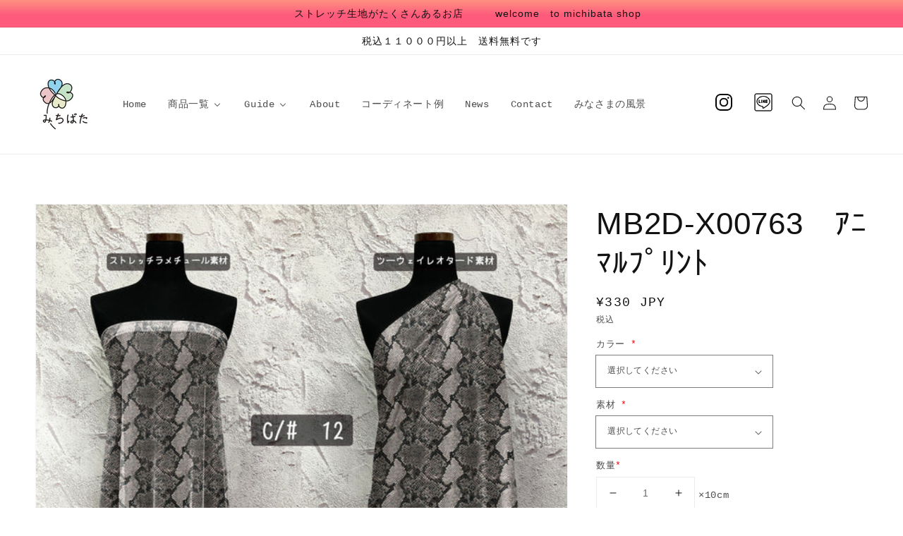

--- FILE ---
content_type: text/html; charset=utf-8
request_url: https://michibata-shop.jp/products/mb2d-x00729-%EF%BD%B1%EF%BE%86%EF%BE%8F%EF%BE%99%EF%BE%8C%EF%BE%9F%EF%BE%98%EF%BE%9D%EF%BE%84%E3%81%AE%E3%82%B3%E3%83%94%E3%83%BC-1
body_size: 44850
content:
<!doctype html>
<html class="no-js" lang="ja">
  <head>
    <meta charset="utf-8">
    <meta http-equiv="X-UA-Compatible" content="IE=edge">
    <meta name="viewport" content="width=device-width,initial-scale=1">
    <meta name="theme-color" content="">
    <link rel="canonical" href="https://michibata-shop.jp/products/mb2d-x00729-%ef%bd%b1%ef%be%86%ef%be%8f%ef%be%99%ef%be%8c%ef%be%9f%ef%be%98%ef%be%9d%ef%be%84%e3%81%ae%e3%82%b3%e3%83%94%e3%83%bc-1">
    <link rel="preconnect" href="https://cdn.shopify.com" crossorigin><title>
      MB2D-X00763　ｱﾆﾏﾙﾌﾟﾘﾝﾄ
 &ndash; みちばた</title>

    
      <meta name="description" content="【販売価格表記】 価格は10cmの価格になります。【規格】 95/100cm×around 50m【組成】Poly(ポリエステル)  80.0%   　　　　Pu(ポリウレタン)  20.0%    【商品説明】　　パイソン柄が施されています。 ★2タイプの生地ベースよりお選び下さい   ・ツーウェイレオタード素材   ・ストレッチラメチュール素材 　　　　　　　　【取り扱い上の注意点】ラメ加工は大変デリケートです。過度な摩擦や汗などにより表面のラメが剥がれる事がございます。また、ベース素材の特性により、汗や水で色移りをする場合がございます。予めご了承お願い致します。 　＜お手入れ方法＞　中性洗剤を薄めて、汚れた所を軽くふき取った後">
    

    

<meta property="og:site_name" content="みちばた">
<meta property="og:url" content="https://michibata-shop.jp/products/mb2d-x00729-%ef%bd%b1%ef%be%86%ef%be%8f%ef%be%99%ef%be%8c%ef%be%9f%ef%be%98%ef%be%9d%ef%be%84%e3%81%ae%e3%82%b3%e3%83%94%e3%83%bc-1">
<meta property="og:title" content="MB2D-X00763　ｱﾆﾏﾙﾌﾟﾘﾝﾄ">
<meta property="og:type" content="product">
<meta property="og:description" content="【販売価格表記】 価格は10cmの価格になります。【規格】 95/100cm×around 50m【組成】Poly(ポリエステル)  80.0%   　　　　Pu(ポリウレタン)  20.0%    【商品説明】　　パイソン柄が施されています。 ★2タイプの生地ベースよりお選び下さい   ・ツーウェイレオタード素材   ・ストレッチラメチュール素材 　　　　　　　　【取り扱い上の注意点】ラメ加工は大変デリケートです。過度な摩擦や汗などにより表面のラメが剥がれる事がございます。また、ベース素材の特性により、汗や水で色移りをする場合がございます。予めご了承お願い致します。 　＜お手入れ方法＞　中性洗剤を薄めて、汚れた所を軽くふき取った後"><meta property="og:image" content="http://michibata-shop.jp/cdn/shop/products/X00763.jpg?v=1667875680">
  <meta property="og:image:secure_url" content="https://michibata-shop.jp/cdn/shop/products/X00763.jpg?v=1667875680">
  <meta property="og:image:width" content="1133">
  <meta property="og:image:height" content="850"><meta property="og:price:amount" content="330">
  <meta property="og:price:currency" content="JPY"><meta name="twitter:card" content="summary_large_image">
<meta name="twitter:title" content="MB2D-X00763　ｱﾆﾏﾙﾌﾟﾘﾝﾄ">
<meta name="twitter:description" content="【販売価格表記】 価格は10cmの価格になります。【規格】 95/100cm×around 50m【組成】Poly(ポリエステル)  80.0%   　　　　Pu(ポリウレタン)  20.0%    【商品説明】　　パイソン柄が施されています。 ★2タイプの生地ベースよりお選び下さい   ・ツーウェイレオタード素材   ・ストレッチラメチュール素材 　　　　　　　　【取り扱い上の注意点】ラメ加工は大変デリケートです。過度な摩擦や汗などにより表面のラメが剥がれる事がございます。また、ベース素材の特性により、汗や水で色移りをする場合がございます。予めご了承お願い致します。 　＜お手入れ方法＞　中性洗剤を薄めて、汚れた所を軽くふき取った後">


    <script async crossorigin fetchpriority="high" src="/cdn/shopifycloud/importmap-polyfill/es-modules-shim.2.4.0.js"></script>
<script src="//michibata-shop.jp/cdn/shop/t/9/assets/global.js?v=14237263177399231171636598564" defer="defer"></script>
    
  <script>window.performance && window.performance.mark && window.performance.mark('shopify.content_for_header.start');</script><meta id="shopify-digital-wallet" name="shopify-digital-wallet" content="/58106871960/digital_wallets/dialog">
<link rel="alternate" type="application/json+oembed" href="https://michibata-shop.jp/products/mb2d-x00729-%ef%bd%b1%ef%be%86%ef%be%8f%ef%be%99%ef%be%8c%ef%be%9f%ef%be%98%ef%be%9d%ef%be%84%e3%81%ae%e3%82%b3%e3%83%94%e3%83%bc-1.oembed">
<script async="async" src="/checkouts/internal/preloads.js?locale=ja-JP"></script>
<script id="shopify-features" type="application/json">{"accessToken":"11d4660633ad7bdfc27d1821928a7d13","betas":["rich-media-storefront-analytics"],"domain":"michibata-shop.jp","predictiveSearch":false,"shopId":58106871960,"locale":"ja"}</script>
<script>var Shopify = Shopify || {};
Shopify.shop = "michiibata.myshopify.com";
Shopify.locale = "ja";
Shopify.currency = {"active":"JPY","rate":"1.0"};
Shopify.country = "JP";
Shopify.theme = {"name":"Dawn","id":127256363160,"schema_name":"Dawn","schema_version":"2.3.0","theme_store_id":887,"role":"main"};
Shopify.theme.handle = "null";
Shopify.theme.style = {"id":null,"handle":null};
Shopify.cdnHost = "michibata-shop.jp/cdn";
Shopify.routes = Shopify.routes || {};
Shopify.routes.root = "/";</script>
<script type="module">!function(o){(o.Shopify=o.Shopify||{}).modules=!0}(window);</script>
<script>!function(o){function n(){var o=[];function n(){o.push(Array.prototype.slice.apply(arguments))}return n.q=o,n}var t=o.Shopify=o.Shopify||{};t.loadFeatures=n(),t.autoloadFeatures=n()}(window);</script>
<script id="shop-js-analytics" type="application/json">{"pageType":"product"}</script>
<script defer="defer" async type="module" src="//michibata-shop.jp/cdn/shopifycloud/shop-js/modules/v2/client.init-shop-cart-sync_Cun6Ba8E.ja.esm.js"></script>
<script defer="defer" async type="module" src="//michibata-shop.jp/cdn/shopifycloud/shop-js/modules/v2/chunk.common_DGWubyOB.esm.js"></script>
<script type="module">
  await import("//michibata-shop.jp/cdn/shopifycloud/shop-js/modules/v2/client.init-shop-cart-sync_Cun6Ba8E.ja.esm.js");
await import("//michibata-shop.jp/cdn/shopifycloud/shop-js/modules/v2/chunk.common_DGWubyOB.esm.js");

  window.Shopify.SignInWithShop?.initShopCartSync?.({"fedCMEnabled":true,"windoidEnabled":true});

</script>
<script>(function() {
  var isLoaded = false;
  function asyncLoad() {
    if (isLoaded) return;
    isLoaded = true;
    var urls = ["https:\/\/cdn.shopify.com\/s\/files\/1\/0581\/0687\/1960\/t\/9\/assets\/globo.formbuilder.init.js?v=1641693904\u0026shop=michiibata.myshopify.com","https:\/\/www.orderlogicapp.com\/embedded_js\/production_base.js?1648719083\u0026shop=michiibata.myshopify.com"];
    for (var i = 0; i < urls.length; i++) {
      var s = document.createElement('script');
      s.type = 'text/javascript';
      s.async = true;
      s.src = urls[i];
      var x = document.getElementsByTagName('script')[0];
      x.parentNode.insertBefore(s, x);
    }
  };
  if(window.attachEvent) {
    window.attachEvent('onload', asyncLoad);
  } else {
    window.addEventListener('load', asyncLoad, false);
  }
})();</script>
<script id="__st">var __st={"a":58106871960,"offset":32400,"reqid":"1a5f68a0-dd18-47ba-904c-0e0c0af990b1-1768839251","pageurl":"michibata-shop.jp\/products\/mb2d-x00729-%EF%BD%B1%EF%BE%86%EF%BE%8F%EF%BE%99%EF%BE%8C%EF%BE%9F%EF%BE%98%EF%BE%9D%EF%BE%84%E3%81%AE%E3%82%B3%E3%83%94%E3%83%BC-1","u":"6fbe14376f69","p":"product","rtyp":"product","rid":7472469868696};</script>
<script>window.ShopifyPaypalV4VisibilityTracking = true;</script>
<script id="captcha-bootstrap">!function(){'use strict';const t='contact',e='account',n='new_comment',o=[[t,t],['blogs',n],['comments',n],[t,'customer']],c=[[e,'customer_login'],[e,'guest_login'],[e,'recover_customer_password'],[e,'create_customer']],r=t=>t.map((([t,e])=>`form[action*='/${t}']:not([data-nocaptcha='true']) input[name='form_type'][value='${e}']`)).join(','),a=t=>()=>t?[...document.querySelectorAll(t)].map((t=>t.form)):[];function s(){const t=[...o],e=r(t);return a(e)}const i='password',u='form_key',d=['recaptcha-v3-token','g-recaptcha-response','h-captcha-response',i],f=()=>{try{return window.sessionStorage}catch{return}},m='__shopify_v',_=t=>t.elements[u];function p(t,e,n=!1){try{const o=window.sessionStorage,c=JSON.parse(o.getItem(e)),{data:r}=function(t){const{data:e,action:n}=t;return t[m]||n?{data:e,action:n}:{data:t,action:n}}(c);for(const[e,n]of Object.entries(r))t.elements[e]&&(t.elements[e].value=n);n&&o.removeItem(e)}catch(o){console.error('form repopulation failed',{error:o})}}const l='form_type',E='cptcha';function T(t){t.dataset[E]=!0}const w=window,h=w.document,L='Shopify',v='ce_forms',y='captcha';let A=!1;((t,e)=>{const n=(g='f06e6c50-85a8-45c8-87d0-21a2b65856fe',I='https://cdn.shopify.com/shopifycloud/storefront-forms-hcaptcha/ce_storefront_forms_captcha_hcaptcha.v1.5.2.iife.js',D={infoText:'hCaptchaによる保護',privacyText:'プライバシー',termsText:'利用規約'},(t,e,n)=>{const o=w[L][v],c=o.bindForm;if(c)return c(t,g,e,D).then(n);var r;o.q.push([[t,g,e,D],n]),r=I,A||(h.body.append(Object.assign(h.createElement('script'),{id:'captcha-provider',async:!0,src:r})),A=!0)});var g,I,D;w[L]=w[L]||{},w[L][v]=w[L][v]||{},w[L][v].q=[],w[L][y]=w[L][y]||{},w[L][y].protect=function(t,e){n(t,void 0,e),T(t)},Object.freeze(w[L][y]),function(t,e,n,w,h,L){const[v,y,A,g]=function(t,e,n){const i=e?o:[],u=t?c:[],d=[...i,...u],f=r(d),m=r(i),_=r(d.filter((([t,e])=>n.includes(e))));return[a(f),a(m),a(_),s()]}(w,h,L),I=t=>{const e=t.target;return e instanceof HTMLFormElement?e:e&&e.form},D=t=>v().includes(t);t.addEventListener('submit',(t=>{const e=I(t);if(!e)return;const n=D(e)&&!e.dataset.hcaptchaBound&&!e.dataset.recaptchaBound,o=_(e),c=g().includes(e)&&(!o||!o.value);(n||c)&&t.preventDefault(),c&&!n&&(function(t){try{if(!f())return;!function(t){const e=f();if(!e)return;const n=_(t);if(!n)return;const o=n.value;o&&e.removeItem(o)}(t);const e=Array.from(Array(32),(()=>Math.random().toString(36)[2])).join('');!function(t,e){_(t)||t.append(Object.assign(document.createElement('input'),{type:'hidden',name:u})),t.elements[u].value=e}(t,e),function(t,e){const n=f();if(!n)return;const o=[...t.querySelectorAll(`input[type='${i}']`)].map((({name:t})=>t)),c=[...d,...o],r={};for(const[a,s]of new FormData(t).entries())c.includes(a)||(r[a]=s);n.setItem(e,JSON.stringify({[m]:1,action:t.action,data:r}))}(t,e)}catch(e){console.error('failed to persist form',e)}}(e),e.submit())}));const S=(t,e)=>{t&&!t.dataset[E]&&(n(t,e.some((e=>e===t))),T(t))};for(const o of['focusin','change'])t.addEventListener(o,(t=>{const e=I(t);D(e)&&S(e,y())}));const B=e.get('form_key'),M=e.get(l),P=B&&M;t.addEventListener('DOMContentLoaded',(()=>{const t=y();if(P)for(const e of t)e.elements[l].value===M&&p(e,B);[...new Set([...A(),...v().filter((t=>'true'===t.dataset.shopifyCaptcha))])].forEach((e=>S(e,t)))}))}(h,new URLSearchParams(w.location.search),n,t,e,['guest_login'])})(!0,!0)}();</script>
<script integrity="sha256-4kQ18oKyAcykRKYeNunJcIwy7WH5gtpwJnB7kiuLZ1E=" data-source-attribution="shopify.loadfeatures" defer="defer" src="//michibata-shop.jp/cdn/shopifycloud/storefront/assets/storefront/load_feature-a0a9edcb.js" crossorigin="anonymous"></script>
<script data-source-attribution="shopify.dynamic_checkout.dynamic.init">var Shopify=Shopify||{};Shopify.PaymentButton=Shopify.PaymentButton||{isStorefrontPortableWallets:!0,init:function(){window.Shopify.PaymentButton.init=function(){};var t=document.createElement("script");t.src="https://michibata-shop.jp/cdn/shopifycloud/portable-wallets/latest/portable-wallets.ja.js",t.type="module",document.head.appendChild(t)}};
</script>
<script data-source-attribution="shopify.dynamic_checkout.buyer_consent">
  function portableWalletsHideBuyerConsent(e){var t=document.getElementById("shopify-buyer-consent"),n=document.getElementById("shopify-subscription-policy-button");t&&n&&(t.classList.add("hidden"),t.setAttribute("aria-hidden","true"),n.removeEventListener("click",e))}function portableWalletsShowBuyerConsent(e){var t=document.getElementById("shopify-buyer-consent"),n=document.getElementById("shopify-subscription-policy-button");t&&n&&(t.classList.remove("hidden"),t.removeAttribute("aria-hidden"),n.addEventListener("click",e))}window.Shopify?.PaymentButton&&(window.Shopify.PaymentButton.hideBuyerConsent=portableWalletsHideBuyerConsent,window.Shopify.PaymentButton.showBuyerConsent=portableWalletsShowBuyerConsent);
</script>
<script>
  function portableWalletsCleanup(e){e&&e.src&&console.error("Failed to load portable wallets script "+e.src);var t=document.querySelectorAll("shopify-accelerated-checkout .shopify-payment-button__skeleton, shopify-accelerated-checkout-cart .wallet-cart-button__skeleton"),e=document.getElementById("shopify-buyer-consent");for(let e=0;e<t.length;e++)t[e].remove();e&&e.remove()}function portableWalletsNotLoadedAsModule(e){e instanceof ErrorEvent&&"string"==typeof e.message&&e.message.includes("import.meta")&&"string"==typeof e.filename&&e.filename.includes("portable-wallets")&&(window.removeEventListener("error",portableWalletsNotLoadedAsModule),window.Shopify.PaymentButton.failedToLoad=e,"loading"===document.readyState?document.addEventListener("DOMContentLoaded",window.Shopify.PaymentButton.init):window.Shopify.PaymentButton.init())}window.addEventListener("error",portableWalletsNotLoadedAsModule);
</script>

<script type="module" src="https://michibata-shop.jp/cdn/shopifycloud/portable-wallets/latest/portable-wallets.ja.js" onError="portableWalletsCleanup(this)" crossorigin="anonymous"></script>
<script nomodule>
  document.addEventListener("DOMContentLoaded", portableWalletsCleanup);
</script>

<link id="shopify-accelerated-checkout-styles" rel="stylesheet" media="screen" href="https://michibata-shop.jp/cdn/shopifycloud/portable-wallets/latest/accelerated-checkout-backwards-compat.css" crossorigin="anonymous">
<style id="shopify-accelerated-checkout-cart">
        #shopify-buyer-consent {
  margin-top: 1em;
  display: inline-block;
  width: 100%;
}

#shopify-buyer-consent.hidden {
  display: none;
}

#shopify-subscription-policy-button {
  background: none;
  border: none;
  padding: 0;
  text-decoration: underline;
  font-size: inherit;
  cursor: pointer;
}

#shopify-subscription-policy-button::before {
  box-shadow: none;
}

      </style>
<script id="sections-script" data-sections="main-product,product-recommendations,header,footer" defer="defer" src="//michibata-shop.jp/cdn/shop/t/9/compiled_assets/scripts.js?v=903"></script>
<script>window.performance && window.performance.mark && window.performance.mark('shopify.content_for_header.end');</script>

  <!-- OrderLogic checkout restrictions ========================================= -->
  <script>
DEBUG_KEY = "__olDebug";

if (typeof olCreateCookie == 'undefined') {
    var olCreateCookie = function (name, value, days) {
        if (days) {
            var date = new Date();
            date.setTime(date.getTime() + (days * 24 * 60 * 60 * 1000));
            var expires = "; expires=" + date.toGMTString();
        }
        else var expires = "";
        document.cookie = name + "=" + JSON.stringify(value) + expires + "; path=/; SameSite=None; Secure";
    };
}

if (typeof olReadCookie == 'undefined') {
    var olReadCookie = function (name) {
        var nameEQ = name + "=";
        var ca = document.cookie.split(';');
        // the cookie is being created, there is a problem with the following logic matching the name
        for (var i = 0; i < ca.length; i++) {
            var c = ca[i];
            while (c.charAt(0) == ' ') c = c.substring(1, c.length);
            if (c.indexOf(nameEQ) == 0) return JSON.parse(c.substring(nameEQ.length, c.length));
        }
        return;
    };
}

if (typeof getOlCacheBuster == 'undefined') {
    var getOlCacheBuster = function() {
        if ( typeof getOlCacheBuster.olCacheBuster == 'undefined') {
            scriptsArray = Array.prototype.slice.call(document.getElementsByTagName("script"));
            scriptsArray = scriptsArray.concat(Array.prototype.slice.call(document.getElementsByTagName("noscript")));
            for (var i=0; i<scriptsArray.length; i++) {
                cacheBusterArray = scriptsArray[i].innerHTML.match(/orderlogicapp.com\\\/embedded_js\\\/production_base.js\?(\d+)/);
                if (cacheBusterArray == null) {
                    cacheBusterString = scriptsArray[i].getAttribute('src');
                    if (cacheBusterString != null) {
                        cacheBusterArray = cacheBusterString.match(/orderlogicapp.com\/embedded_js\/production_base.js\?(\d+)/);
                    }
                }
                if (cacheBusterArray != null) {
                    getOlCacheBuster.olCacheBuster = cacheBusterArray[1];
                    break;
                }
            }
        }
        return getOlCacheBuster.olCacheBuster;
    }
}

if (typeof ol_hostname == 'undefined') {
    var ol_hostname = 'www.orderlogicapp.com';
    var ol_debug = olReadCookie(DEBUG_KEY);
    if (window.location.search.replace("?", "").substring(0, 7) == 'olDebug') {
        ol_debug = window.location.search.replace("?olDebug=", "");
        if (ol_debug == 'false') ol_debug = false;
        olCreateCookie(DEBUG_KEY, ol_debug, null);
    }
}

var ol_cachebuster = getOlCacheBuster();
if (( typeof ol_cachebuster != 'undefined') || (ol_debug)) {
    if (typeof ol_script == 'undefined') {
        var ol_script = document.createElement('script');
        ol_script.type = 'text/javascript';
        ol_script.async = true;
        ol_script.src = "https://" + (ol_debug ? 'dev.orderlogicapp.com' : ol_hostname) + "/embedded_js/store.js?" + ol_cachebuster;
        document.head.appendChild(ol_script);
    }
}



olProductData = { 
}


olProductDataDcb = {
  productId: 7472469868696,
  handle: "mb2d-x00729-ｱﾆﾏﾙﾌﾟﾘﾝﾄのコピー-1",
  tags: [
    
        "100",
    
        "アニマル",
    
        "プリント",
    
  ]
}

</script>


    <style data-shopify>
      
      
      
      
      

      :root {
        --font-body-family: "SF Mono", Menlo, Consolas, Monaco, Liberation Mono, Lucida Console, monospace, Apple Color Emoji, Segoe UI Emoji, Segoe UI Symbol;
        --font-body-style: normal;
        --font-body-weight: 400;

        --font-heading-family: "system_ui", -apple-system, 'Segoe UI', Roboto, 'Helvetica Neue', 'Noto Sans', 'Liberation Sans', Arial, sans-serif, 'Apple Color Emoji', 'Segoe UI Emoji', 'Segoe UI Symbol', 'Noto Color Emoji';
        --font-heading-style: normal;
        --font-heading-weight: 400;

        --font-body-scale: 1.0;
        --font-heading-scale: 1.1;

        --color-base-text: 18, 18, 18;
        --color-base-background-1: 255, 255, 255;
        --color-base-background-2: 236, 127, 171;
        --color-base-solid-button-labels: 18, 18, 18;
        --color-base-outline-button-labels: 18, 18, 18;
        --color-base-accent-1: 255, 255, 255;
        --color-base-accent-2: 255, 255, 255;
        --payment-terms-background-color: #ffffff;

        --gradient-base-background-1: #ffffff;
        --gradient-base-background-2: linear-gradient(180deg, rgba(255, 145, 129, 1), rgba(254, 91, 124, 1) 3%, rgba(255, 140, 162, 1) 100%);
        --gradient-base-accent-1: linear-gradient(180deg, rgba(255, 228, 49, 1), rgba(249, 32, 32, 1) 100%);
        --gradient-base-accent-2: #fff;

        --page-width: 160rem;
        --page-width-margin: 2rem;
      }

      *,
      *::before,
      *::after {
        box-sizing: inherit;
      }

      html {
        box-sizing: border-box;
        font-size: calc(var(--font-body-scale) * 62.5%);
        height: 100%;
      }

      body {
        display: grid;
        grid-template-rows: auto auto 1fr auto;
        grid-template-columns: 100%;
        min-height: 100%;
        margin: 0;
        font-size: 1.5rem;
        letter-spacing: 0.06rem;
        line-height: calc(1 + 0.8 / var(--font-body-scale));
        font-family: var(--font-body-family);
        font-style: var(--font-body-style);
        font-weight: var(--font-body-weight);
      }

      @media screen and (min-width: 750px) {
        body {
          font-size: 1.6rem;
        }
      }
    </style>

    <link href="//michibata-shop.jp/cdn/shop/t/9/assets/base.css?v=71312741326034674731641694466" rel="stylesheet" type="text/css" media="all" />
<link rel="stylesheet" href="//michibata-shop.jp/cdn/shop/t/9/assets/component-predictive-search.css?v=10425135875555615991636598560" media="print" onload="this.media='all'"><script>document.documentElement.className = document.documentElement.className.replace('no-js', 'js');</script>
  
<script src="https://www.google.com/recaptcha/api.js?onload=globoFormbuilderRecaptchaInit&render=explicit&hl=ja" async defer></script>
<script>
	var Globo = Globo || {};
    var globoFormbuilderRecaptchaInit = function(){};
    Globo.FormBuilder = Globo.FormBuilder || {};
    Globo.FormBuilder.url = "https://form.globosoftware.net";
    Globo.FormBuilder.shop = {
        settings : {
            reCaptcha : {
                siteKey : '6LegQXkdAAAAAPGinGIq7EKZ-JfF1LFlMCqgQWyo'
            },
            hideWaterMark : false,
            encryptionFormId : true,
            copyright: 'Powered by Globo <a href="https://apps.shopify.com/form-builder-contact-form" target="_blank">Contact Form</a>',
            scrollTop: true
        },
        pricing:{
            features:{
                fileUpload : 2,
                removeCopyright : false,
                bulkOrderForm: false,
                cartForm: false,
            }
        },
        configuration: {
            money_format:  "¥{{amount_no_decimals}}"
        },
        encryption_form_id : true
    };
    Globo.FormBuilder.forms = [];

    
    Globo.FormBuilder.page = {
        title : document.title,
        href : window.location.href,
        type: "product"
    };
    Globo.FormBuilder.assetFormUrls = [];
            Globo.FormBuilder.assetFormUrls[68587] = "//michibata-shop.jp/cdn/shop/t/9/assets/globo.formbuilder.data.68587.js?v=125565208132536643071641951252";
            
</script>

<link rel="preload" href="//michibata-shop.jp/cdn/shop/t/9/assets/globo.formbuilder.css?v=125054237218271360951641693894" as="style" onload="this.onload=null;this.rel='stylesheet'">
<noscript><link rel="stylesheet" href="//michibata-shop.jp/cdn/shop/t/9/assets/globo.formbuilder.css?v=125054237218271360951641693894"></noscript>
<link rel="stylesheet" href="//michibata-shop.jp/cdn/shop/t/9/assets/globo.formbuilder.css?v=125054237218271360951641693894">


<script>
    Globo.FormBuilder.__webpack_public_path__ = "//michibata-shop.jp/cdn/shop/t/9/assets/"
</script>
<script src="//michibata-shop.jp/cdn/shop/t/9/assets/globo.formbuilder.index.js?v=104759081911158387851642064120" defer></script>

<!-- BEGIN app block: shopify://apps/buddha-mega-menu-navigation/blocks/megamenu/dbb4ce56-bf86-4830-9b3d-16efbef51c6f -->
<script>
        var productImageAndPrice = [],
            collectionImages = [],
            articleImages = [],
            mmLivIcons = false,
            mmFlipClock = false,
            mmFixesUseJquery = false,
            mmNumMMI = 8,
            mmSchemaTranslation = {},
            mmMenuStrings =  {"menuStrings":{"default":{"Home":"Home","商品一覧":"商品一覧","新着商品":"新着商品","ストレッチ生地":"ストレッチ生地","ワイドデザイングラデーション":"ワイドデザイングラデーション","デザインパネル(カットされている生地）":"デザインパネル(カットされている生地）","プリント・絞り染":"プリント・絞り染","マーブル・ボカシ柄":"マーブル・ボカシ柄","アニマル柄":"アニマル柄","花柄":"花柄","グランジ・アース・ガラス調柄":"グランジ・アース・ガラス調柄","アラベスク柄":"アラベスク柄","コスモ柄・幾何学柄":"コスモ柄・幾何学柄","その他　柄":"その他　柄","無地":"無地","チュール・ネット・レース":"チュール・ネット・レース","箔・ラメ・スパン・フロッキー":"箔・ラメ・スパン・フロッキー","合皮・エナメル・レザー調":"合皮・エナメル・レザー調","少し伸びる生地":"少し伸びる生地","キット商品":"キット商品","レオタードキット":"レオタードキット","ユニタードキット":"ユニタードキット","メンズ":"メンズ","レディース":"レディース","ユニタードキット(ワイドパンツ付き)":"ユニタードキット(ワイドパンツ付き)","円形スカートキット":"円形スカートキット","レオタード&パンツキット":"レオタード&パンツキット","レオタード&ワンピースキット":"レオタード&ワンピースキット","手甲キット":"手甲キット","装飾品":"装飾品","モチーフ":"モチーフ","スパンモチーフ":"スパンモチーフ","カットフラワーモチーフ":"カットフラワーモチーフ","ピンク":"ピンク","レッド":"レッド","ネイビー":"ネイビー","パープル":"パープル","アラベスクモチーフ":"アラベスクモチーフ","ダイヤ石":"ダイヤ石","チェーンフォイルパネル":"チェーンフォイルパネル","その他":"その他","手芸用品":"手芸用品","サンプル帳":"サンプル帳","Guide":"Guide","お支払い方法":"お支払い方法","送料・配送について":"送料・配送について","返品・交換・キャンセルについて":"返品・交換・キャンセルについて","納期・追加について":"納期・追加について","価格・在庫についてのお願い":"価格・在庫についてのお願い","納品書・領収書について":"納品書・領収書について","特定商取引法に基づく表記":"特定商取引法に基づく表記","プライバシーポリシー":"プライバシーポリシー","FAQ（よくある質問と回答）":"FAQ（よくある質問と回答）","About":"About","コーディネート例":"コーディネート例","News":"News","Contact":"Contact","みなさまの風景":"みなさまの風景"}},"additional":{"default":{}}} ,
            mmShopLocale = "ja",
            mmShopLocaleCollectionsRoute = "/collections",
            mmSchemaDesignJSON = [{"action":"menu-select","value":"force-mega-menu"},{"action":"design","setting":"vertical_contact_left_alt_color","value":"#333333"},{"action":"design","setting":"vertical_contact_right_btn_bg_color","value":"#333333"},{"action":"design","setting":"vertical_addtocart_background_color","value":"#333333"},{"action":"design","setting":"vertical_background_color","value":"#017b86"},{"action":"design","setting":"vertical_countdown_background_color","value":"#333333"},{"action":"design","setting":"vertical_countdown_color","value":"#ffffff"},{"action":"design","setting":"vertical_addtocart_text_color","value":"#ffffff"},{"action":"design","setting":"vertical_addtocart_enable","value":"true"},{"action":"design","setting":"vertical_contact_right_btn_text_color","value":"#ffffff"},{"action":"design","setting":"vertical_price_color","value":"#ffffff"},{"action":"design","setting":"vertical_link_hover_color","value":"#ffffff"},{"action":"design","setting":"vertical_text_color","value":"#ffffff"},{"action":"design","setting":"vertical_font_size","value":"13px"},{"action":"design","setting":"vertical_font_family","value":"Default"},{"action":"design","setting":"countdown_background_color","value":"#333333"},{"action":"design","setting":"countdown_color","value":"#ffffff"},{"action":"design","setting":"addtocart_background_hover_color","value":"#0da19a"},{"action":"design","setting":"addtocart_text_hover_color","value":"#ffffff"},{"action":"design","setting":"addtocart_background_color","value":"#ffffff"},{"action":"design","setting":"addtocart_text_color","value":"#333333"},{"action":"design","setting":"addtocart_enable","value":"true"},{"action":"design","setting":"contact_left_text_color","value":"#f1f1f0"},{"action":"design","setting":"contact_left_alt_color","value":"#CCCCCC"},{"action":"design","setting":"contact_left_bg_color","value":"#3A3A3A"},{"action":"design","setting":"contact_right_btn_bg_color","value":"#3A3A3A"},{"action":"design","setting":"contact_right_btn_text_color","value":"#ffffff"},{"action":"design","setting":"price_color","value":"#0da19a"},{"action":"design","setting":"background_color","value":"#ffffff"},{"action":"design","setting":"background_hover_color","value":"#f9f9f9"},{"action":"design","setting":"link_hover_color","value":"#0da19a"},{"action":"design","setting":"text_color","value":"#222222"},{"action":"design","setting":"font_size","value":"13px"},{"action":"design","setting":"font_family","value":"Default"}],
            mmDomChangeSkipUl = "",
            buddhaMegaMenuShop = "michiibata.myshopify.com",
            mmWireframeCompression = "0",
            mmExtensionAssetUrl = "https://cdn.shopify.com/extensions/019abe06-4a3f-7763-88da-170e1b54169b/mega-menu-151/assets/";var bestSellersHTML = '';var newestProductsHTML = '';/* get link lists api */
        var linkLists={"main-menu" : {"title":"メインメニュー", "items":["/","/collections","/pages/contact","/pages/about","/pages/contact","/blogs/%E3%83%8B%E3%83%A5%E3%83%BC%E3%82%B9",]},"link-list" : {"title":"サイドバーメニュー", "items":["/blogs/%E3%83%8B%E3%83%A5%E3%83%BC%E3%82%B9",]},"customer-account-main-menu" : {"title":"お客様アカウントのメインメニュー", "items":["/","https://shopify.com/58106871960/account/orders?locale=ja&amp;region_country=JP",]},};/*ENDPARSE*/

        linkLists["force-mega-menu"]={};linkLists["force-mega-menu"].title="Dawn Theme - Mega Menu";linkLists["force-mega-menu"].items=[1];

        /* set product prices *//* get the collection images *//* get the article images *//* customer fixes */
        var mmThemeFixesBefore = function(){ if (selectedMenu=="force-mega-menu" && tempMenuObject.u.matches(".menu-drawer__navigation > .list-menu")) { tempMenuObject.forceMenu = true; tempMenuObject.liClasses = ""; tempMenuObject.aClasses = "menu-drawer__menu-item list-menu__item link link--text focus-inset"; tempMenuObject.liItems = tempMenuObject.u.children; } else if (selectedMenu=="force-mega-menu" && tempMenuObject.u.matches("nav > .list-menu")) { tempMenuObject.forceMenu = true; tempMenuObject.liClasses = ""; tempMenuObject.aClasses = "header__menu-item list-menu__item link link--text focus-inset"; tempMenuObject.liItems = tempMenuObject.u.children; } mmAddStyle(" .search-modal.modal__content {z-index: 1001;} .buddha-menu-item .header__menu-item:hover span{text-decoration: none !important;} ", "themeScript"); }; 
        

        var mmWireframe = {"html" : "<li role=\"none\" class=\"buddha-menu-item\" itemId=\"fRr7V\"  ><a data-href=\"/\" href=\"/\" aria-label=\"Home\" data-no-instant=\"\" onclick=\"mmGoToPage(this, event); return false;\" role=\"menuitem\"  ><span class=\"mm-title\">Home</span></a></li><li role=\"none\" class=\"buddha-menu-item\" itemId=\"uwDZp\"  ><a data-href=\"no-link\" href=\"#\" rel=\"nofollow\" aria-label=\"商品一覧\" data-no-instant=\"\" onclick=\"return toggleSubmenu(this);\" role=\"menuitem\"  ><span class=\"mm-title\">商品一覧</span><i class=\"mm-arrow mm-angle-down\" aria-hidden=\"true\"></i><span class=\"toggle-menu-btn\" style=\"display:none;\" title=\"Toggle menu\" onclick=\"return toggleSubmenu(this)\"><span class=\"mm-arrow-icon\"><span class=\"bar-one\"></span><span class=\"bar-two\"></span></span></span></a><ul class=\"mm-submenu tree  small \" role=\"menu\"><li data-href=\"/collections/新着商品2025_6\" href=\"/collections/新着商品2025_6\" aria-label=\"新着商品\" data-no-instant=\"\" onclick=\"mmGoToPage(this, event); return false;\" role=\"menuitem\"  ><a data-href=\"/collections/新着商品2025_6\" href=\"/collections/新着商品2025_6\" aria-label=\"新着商品\" data-no-instant=\"\" onclick=\"mmGoToPage(this, event); return false;\" role=\"menuitem\"  ><span class=\"mm-title\">新着商品</span></a></li><li data-href=\"/collections/stretch\" href=\"/collections/stretch\" aria-label=\"ストレッチ生地\" data-no-instant=\"\" onclick=\"mmGoToPage(this, event); return false;\" role=\"menuitem\"  ><a data-href=\"/collections/stretch\" href=\"/collections/stretch\" aria-label=\"ストレッチ生地\" data-no-instant=\"\" onclick=\"mmGoToPage(this, event); return false;\" role=\"menuitem\"  ><span class=\"mm-title\">ストレッチ生地</span><i class=\"mm-arrow mm-angle-down\" aria-hidden=\"true\"></i><span class=\"toggle-menu-btn\" style=\"display:none;\" title=\"Toggle menu\" onclick=\"return toggleSubmenu(this)\"><span class=\"mm-arrow-icon\"><span class=\"bar-one\"></span><span class=\"bar-two\"></span></span></span></a><ul class=\"mm-submenu tree  small \" role=\"menu\"><li data-href=\"/collections/グラデーション\" href=\"/collections/グラデーション\" aria-label=\"ワイドデザイングラデーション\" data-no-instant=\"\" onclick=\"mmGoToPage(this, event); return false;\" role=\"menuitem\"  ><a data-href=\"/collections/グラデーション\" href=\"/collections/グラデーション\" aria-label=\"ワイドデザイングラデーション\" data-no-instant=\"\" onclick=\"mmGoToPage(this, event); return false;\" role=\"menuitem\"  ><span class=\"mm-title\">ワイドデザイングラデーション</span></a></li><li data-href=\"/collections/グラデーションパネル\" href=\"/collections/グラデーションパネル\" aria-label=\"デザインパネル(カットされている生地）\" data-no-instant=\"\" onclick=\"mmGoToPage(this, event); return false;\" role=\"menuitem\"  ><a data-href=\"/collections/グラデーションパネル\" href=\"/collections/グラデーションパネル\" aria-label=\"デザインパネル(カットされている生地）\" data-no-instant=\"\" onclick=\"mmGoToPage(this, event); return false;\" role=\"menuitem\"  ><span class=\"mm-title\">デザインパネル(カットされている生地）</span></a></li><li data-href=\"/collections/プリント-柄\" href=\"/collections/プリント-柄\" aria-label=\"プリント・絞り染\" data-no-instant=\"\" onclick=\"mmGoToPage(this, event); return false;\" role=\"menuitem\"  ><a data-href=\"/collections/プリント-柄\" href=\"/collections/プリント-柄\" aria-label=\"プリント・絞り染\" data-no-instant=\"\" onclick=\"mmGoToPage(this, event); return false;\" role=\"menuitem\"  ><span class=\"mm-title\">プリント・絞り染</span><i class=\"mm-arrow mm-angle-down\" aria-hidden=\"true\"></i><span class=\"toggle-menu-btn\" style=\"display:none;\" title=\"Toggle menu\" onclick=\"return toggleSubmenu(this)\"><span class=\"mm-arrow-icon\"><span class=\"bar-one\"></span><span class=\"bar-two\"></span></span></span></a><ul class=\"mm-submenu tree  small mm-last-level\" role=\"menu\"><li data-href=\"/collections/マーブル-ボカシ柄\" href=\"/collections/マーブル-ボカシ柄\" aria-label=\"マーブル・ボカシ柄\" data-no-instant=\"\" onclick=\"mmGoToPage(this, event); return false;\" role=\"menuitem\"  ><a data-href=\"/collections/マーブル-ボカシ柄\" href=\"/collections/マーブル-ボカシ柄\" aria-label=\"マーブル・ボカシ柄\" data-no-instant=\"\" onclick=\"mmGoToPage(this, event); return false;\" role=\"menuitem\"  ><span class=\"mm-title\">マーブル・ボカシ柄</span></a></li><li data-href=\"/collections/アニマル柄\" href=\"/collections/アニマル柄\" aria-label=\"アニマル柄\" data-no-instant=\"\" onclick=\"mmGoToPage(this, event); return false;\" role=\"menuitem\"  ><a data-href=\"/collections/アニマル柄\" href=\"/collections/アニマル柄\" aria-label=\"アニマル柄\" data-no-instant=\"\" onclick=\"mmGoToPage(this, event); return false;\" role=\"menuitem\"  ><span class=\"mm-title\">アニマル柄</span></a></li><li data-href=\"/collections/花柄\" href=\"/collections/花柄\" aria-label=\"花柄\" data-no-instant=\"\" onclick=\"mmGoToPage(this, event); return false;\" role=\"menuitem\"  ><a data-href=\"/collections/花柄\" href=\"/collections/花柄\" aria-label=\"花柄\" data-no-instant=\"\" onclick=\"mmGoToPage(this, event); return false;\" role=\"menuitem\"  ><span class=\"mm-title\">花柄</span></a></li><li data-href=\"/collections/グランジ-アース柄-1\" href=\"/collections/グランジ-アース柄-1\" aria-label=\"グランジ・アース・ガラス調柄\" data-no-instant=\"\" onclick=\"mmGoToPage(this, event); return false;\" role=\"menuitem\"  ><a data-href=\"/collections/グランジ-アース柄-1\" href=\"/collections/グランジ-アース柄-1\" aria-label=\"グランジ・アース・ガラス調柄\" data-no-instant=\"\" onclick=\"mmGoToPage(this, event); return false;\" role=\"menuitem\"  ><span class=\"mm-title\">グランジ・アース・ガラス調柄</span></a></li><li data-href=\"/collections/アラベスク柄\" href=\"/collections/アラベスク柄\" aria-label=\"アラベスク柄\" data-no-instant=\"\" onclick=\"mmGoToPage(this, event); return false;\" role=\"menuitem\"  ><a data-href=\"/collections/アラベスク柄\" href=\"/collections/アラベスク柄\" aria-label=\"アラベスク柄\" data-no-instant=\"\" onclick=\"mmGoToPage(this, event); return false;\" role=\"menuitem\"  ><span class=\"mm-title\">アラベスク柄</span></a></li><li data-href=\"/collections/コスモ柄-幾何学柄\" href=\"/collections/コスモ柄-幾何学柄\" aria-label=\"コスモ柄・幾何学柄\" data-no-instant=\"\" onclick=\"mmGoToPage(this, event); return false;\" role=\"menuitem\"  ><a data-href=\"/collections/コスモ柄-幾何学柄\" href=\"/collections/コスモ柄-幾何学柄\" aria-label=\"コスモ柄・幾何学柄\" data-no-instant=\"\" onclick=\"mmGoToPage(this, event); return false;\" role=\"menuitem\"  ><span class=\"mm-title\">コスモ柄・幾何学柄</span></a></li><li data-href=\"/collections/その他-柄\" href=\"/collections/その他-柄\" aria-label=\"その他　柄\" data-no-instant=\"\" onclick=\"mmGoToPage(this, event); return false;\" role=\"menuitem\"  ><a data-href=\"/collections/その他-柄\" href=\"/collections/その他-柄\" aria-label=\"その他　柄\" data-no-instant=\"\" onclick=\"mmGoToPage(this, event); return false;\" role=\"menuitem\"  ><span class=\"mm-title\">その他　柄</span></a></li></ul></li><li data-href=\"/collections/無地\" href=\"/collections/無地\" aria-label=\"無地\" data-no-instant=\"\" onclick=\"mmGoToPage(this, event); return false;\" role=\"menuitem\"  ><a data-href=\"/collections/無地\" href=\"/collections/無地\" aria-label=\"無地\" data-no-instant=\"\" onclick=\"mmGoToPage(this, event); return false;\" role=\"menuitem\"  ><span class=\"mm-title\">無地</span></a></li><li data-href=\"/collections/チュール-ネット-レース\" href=\"/collections/チュール-ネット-レース\" aria-label=\"チュール・ネット・レース\" data-no-instant=\"\" onclick=\"mmGoToPage(this, event); return false;\" role=\"menuitem\"  ><a data-href=\"/collections/チュール-ネット-レース\" href=\"/collections/チュール-ネット-レース\" aria-label=\"チュール・ネット・レース\" data-no-instant=\"\" onclick=\"mmGoToPage(this, event); return false;\" role=\"menuitem\"  ><span class=\"mm-title\">チュール・ネット・レース</span></a></li><li data-href=\"/collections/箔-ラメ-スパン-フロッキー-柄\" href=\"/collections/箔-ラメ-スパン-フロッキー-柄\" aria-label=\"箔・ラメ・スパン・フロッキー\" data-no-instant=\"\" onclick=\"mmGoToPage(this, event); return false;\" role=\"menuitem\"  ><a data-href=\"/collections/箔-ラメ-スパン-フロッキー-柄\" href=\"/collections/箔-ラメ-スパン-フロッキー-柄\" aria-label=\"箔・ラメ・スパン・フロッキー\" data-no-instant=\"\" onclick=\"mmGoToPage(this, event); return false;\" role=\"menuitem\"  ><span class=\"mm-title\">箔・ラメ・スパン・フロッキー</span></a></li><li data-href=\"/collections/合皮-レザー調\" href=\"/collections/合皮-レザー調\" aria-label=\"合皮・エナメル・レザー調\" data-no-instant=\"\" onclick=\"mmGoToPage(this, event); return false;\" role=\"menuitem\"  ><a data-href=\"/collections/合皮-レザー調\" href=\"/collections/合皮-レザー調\" aria-label=\"合皮・エナメル・レザー調\" data-no-instant=\"\" onclick=\"mmGoToPage(this, event); return false;\" role=\"menuitem\"  ><span class=\"mm-title\">合皮・エナメル・レザー調</span></a></li><li data-href=\"/collections/少しのびる商品\" href=\"/collections/少しのびる商品\" aria-label=\"少し伸びる生地\" data-no-instant=\"\" onclick=\"mmGoToPage(this, event); return false;\" role=\"menuitem\"  ><a data-href=\"/collections/少しのびる商品\" href=\"/collections/少しのびる商品\" aria-label=\"少し伸びる生地\" data-no-instant=\"\" onclick=\"mmGoToPage(this, event); return false;\" role=\"menuitem\"  ><span class=\"mm-title\">少し伸びる生地</span></a></li></ul></li><li data-href=\"/collections/キット商品\" href=\"/collections/キット商品\" aria-label=\"キット商品\" data-no-instant=\"\" onclick=\"mmGoToPage(this, event); return false;\" role=\"menuitem\"  ><a data-href=\"/collections/キット商品\" href=\"/collections/キット商品\" aria-label=\"キット商品\" data-no-instant=\"\" onclick=\"mmGoToPage(this, event); return false;\" role=\"menuitem\"  ><span class=\"mm-title\">キット商品</span><i class=\"mm-arrow mm-angle-down\" aria-hidden=\"true\"></i><span class=\"toggle-menu-btn\" style=\"display:none;\" title=\"Toggle menu\" onclick=\"return toggleSubmenu(this)\"><span class=\"mm-arrow-icon\"><span class=\"bar-one\"></span><span class=\"bar-two\"></span></span></span></a><ul class=\"mm-submenu tree  small \" role=\"menu\"><li data-href=\"/collections/レオタードパネル\" href=\"/collections/レオタードパネル\" aria-label=\"レオタードキット\" data-no-instant=\"\" onclick=\"mmGoToPage(this, event); return false;\" role=\"menuitem\"  ><a data-href=\"/collections/レオタードパネル\" href=\"/collections/レオタードパネル\" aria-label=\"レオタードキット\" data-no-instant=\"\" onclick=\"mmGoToPage(this, event); return false;\" role=\"menuitem\"  ><span class=\"mm-title\">レオタードキット</span></a></li><li data-href=\"/collections/ユニタードキット-メンズ\" href=\"/collections/ユニタードキット-メンズ\" aria-label=\"ユニタードキット\" data-no-instant=\"\" onclick=\"mmGoToPage(this, event); return false;\" role=\"menuitem\"  ><a data-href=\"/collections/ユニタードキット-メンズ\" href=\"/collections/ユニタードキット-メンズ\" aria-label=\"ユニタードキット\" data-no-instant=\"\" onclick=\"mmGoToPage(this, event); return false;\" role=\"menuitem\"  ><span class=\"mm-title\">ユニタードキット</span><i class=\"mm-arrow mm-angle-down\" aria-hidden=\"true\"></i><span class=\"toggle-menu-btn\" style=\"display:none;\" title=\"Toggle menu\" onclick=\"return toggleSubmenu(this)\"><span class=\"mm-arrow-icon\"><span class=\"bar-one\"></span><span class=\"bar-two\"></span></span></span></a><ul class=\"mm-submenu tree  small mm-last-level\" role=\"menu\"><li data-href=\"/collections/ユニタードキット-メンズ\" href=\"/collections/ユニタードキット-メンズ\" aria-label=\"メンズ\" data-no-instant=\"\" onclick=\"mmGoToPage(this, event); return false;\" role=\"menuitem\"  ><a data-href=\"/collections/ユニタードキット-メンズ\" href=\"/collections/ユニタードキット-メンズ\" aria-label=\"メンズ\" data-no-instant=\"\" onclick=\"mmGoToPage(this, event); return false;\" role=\"menuitem\"  ><span class=\"mm-title\">メンズ</span></a></li><li data-href=\"/collections/ユニタード-レディース\" href=\"/collections/ユニタード-レディース\" aria-label=\"レディース\" data-no-instant=\"\" onclick=\"mmGoToPage(this, event); return false;\" role=\"menuitem\"  ><a data-href=\"/collections/ユニタード-レディース\" href=\"/collections/ユニタード-レディース\" aria-label=\"レディース\" data-no-instant=\"\" onclick=\"mmGoToPage(this, event); return false;\" role=\"menuitem\"  ><span class=\"mm-title\">レディース</span></a></li></ul></li><li data-href=\"/collections/ユニタードパネルワイドパンツ付き-1\" href=\"/collections/ユニタードパネルワイドパンツ付き-1\" aria-label=\"ユニタードキット(ワイドパンツ付き)\" data-no-instant=\"\" onclick=\"mmGoToPage(this, event); return false;\" role=\"menuitem\"  ><a data-href=\"/collections/ユニタードパネルワイドパンツ付き-1\" href=\"/collections/ユニタードパネルワイドパンツ付き-1\" aria-label=\"ユニタードキット(ワイドパンツ付き)\" data-no-instant=\"\" onclick=\"mmGoToPage(this, event); return false;\" role=\"menuitem\"  ><span class=\"mm-title\">ユニタードキット(ワイドパンツ付き)</span></a></li><li data-href=\"/collections/レオタードパネル-1\" href=\"/collections/レオタードパネル-1\" aria-label=\"円形スカートキット\" data-no-instant=\"\" onclick=\"mmGoToPage(this, event); return false;\" role=\"menuitem\"  ><a data-href=\"/collections/レオタードパネル-1\" href=\"/collections/レオタードパネル-1\" aria-label=\"円形スカートキット\" data-no-instant=\"\" onclick=\"mmGoToPage(this, event); return false;\" role=\"menuitem\"  ><span class=\"mm-title\">円形スカートキット</span></a></li><li data-href=\"/collections/レオタード-パンツキット-メンズ\" href=\"/collections/レオタード-パンツキット-メンズ\" aria-label=\"レオタード&パンツキット\" data-no-instant=\"\" onclick=\"mmGoToPage(this, event); return false;\" role=\"menuitem\"  ><a data-href=\"/collections/レオタード-パンツキット-メンズ\" href=\"/collections/レオタード-パンツキット-メンズ\" aria-label=\"レオタード&パンツキット\" data-no-instant=\"\" onclick=\"mmGoToPage(this, event); return false;\" role=\"menuitem\"  ><span class=\"mm-title\">レオタード&パンツキット</span></a></li><li data-href=\"/collections/レオタード-ワンピースキット\" href=\"/collections/レオタード-ワンピースキット\" aria-label=\"レオタード&ワンピースキット\" data-no-instant=\"\" onclick=\"mmGoToPage(this, event); return false;\" role=\"menuitem\"  ><a data-href=\"/collections/レオタード-ワンピースキット\" href=\"/collections/レオタード-ワンピースキット\" aria-label=\"レオタード&ワンピースキット\" data-no-instant=\"\" onclick=\"mmGoToPage(this, event); return false;\" role=\"menuitem\"  ><span class=\"mm-title\">レオタード&ワンピースキット</span></a></li><li data-href=\"/collections/手甲キット-1\" href=\"/collections/手甲キット-1\" aria-label=\"手甲キット\" data-no-instant=\"\" onclick=\"mmGoToPage(this, event); return false;\" role=\"menuitem\"  ><a data-href=\"/collections/手甲キット-1\" href=\"/collections/手甲キット-1\" aria-label=\"手甲キット\" data-no-instant=\"\" onclick=\"mmGoToPage(this, event); return false;\" role=\"menuitem\"  ><span class=\"mm-title\">手甲キット</span></a></li></ul></li><li data-href=\"/collections/装飾品\" href=\"/collections/装飾品\" aria-label=\"装飾品\" data-no-instant=\"\" onclick=\"mmGoToPage(this, event); return false;\" role=\"menuitem\"  ><a data-href=\"/collections/装飾品\" href=\"/collections/装飾品\" aria-label=\"装飾品\" data-no-instant=\"\" onclick=\"mmGoToPage(this, event); return false;\" role=\"menuitem\"  ><span class=\"mm-title\">装飾品</span><i class=\"mm-arrow mm-angle-down\" aria-hidden=\"true\"></i><span class=\"toggle-menu-btn\" style=\"display:none;\" title=\"Toggle menu\" onclick=\"return toggleSubmenu(this)\"><span class=\"mm-arrow-icon\"><span class=\"bar-one\"></span><span class=\"bar-two\"></span></span></span></a><ul class=\"mm-submenu tree  small \" role=\"menu\"><li data-href=\"/collections/モチーフ\" href=\"/collections/モチーフ\" aria-label=\"モチーフ\" data-no-instant=\"\" onclick=\"mmGoToPage(this, event); return false;\" role=\"menuitem\"  ><a data-href=\"/collections/モチーフ\" href=\"/collections/モチーフ\" aria-label=\"モチーフ\" data-no-instant=\"\" onclick=\"mmGoToPage(this, event); return false;\" role=\"menuitem\"  ><span class=\"mm-title\">モチーフ</span><i class=\"mm-arrow mm-angle-down\" aria-hidden=\"true\"></i><span class=\"toggle-menu-btn\" style=\"display:none;\" title=\"Toggle menu\" onclick=\"return toggleSubmenu(this)\"><span class=\"mm-arrow-icon\"><span class=\"bar-one\"></span><span class=\"bar-two\"></span></span></span></a><ul class=\"mm-submenu tree  small \" role=\"menu\"><li data-href=\"/collections/スパンモチーフ\" href=\"/collections/スパンモチーフ\" aria-label=\"スパンモチーフ\" data-no-instant=\"\" onclick=\"mmGoToPage(this, event); return false;\" role=\"menuitem\"  ><a data-href=\"/collections/スパンモチーフ\" href=\"/collections/スパンモチーフ\" aria-label=\"スパンモチーフ\" data-no-instant=\"\" onclick=\"mmGoToPage(this, event); return false;\" role=\"menuitem\"  ><span class=\"mm-title\">スパンモチーフ</span></a></li><li data-href=\"/collections/カットフラワーモチーフ\" href=\"/collections/カットフラワーモチーフ\" aria-label=\"カットフラワーモチーフ\" data-no-instant=\"\" onclick=\"mmGoToPage(this, event); return false;\" role=\"menuitem\"  ><a data-href=\"/collections/カットフラワーモチーフ\" href=\"/collections/カットフラワーモチーフ\" aria-label=\"カットフラワーモチーフ\" data-no-instant=\"\" onclick=\"mmGoToPage(this, event); return false;\" role=\"menuitem\"  ><span class=\"mm-title\">カットフラワーモチーフ</span><i class=\"mm-arrow mm-angle-down\" aria-hidden=\"true\"></i><span class=\"toggle-menu-btn\" style=\"display:none;\" title=\"Toggle menu\" onclick=\"return toggleSubmenu(this)\"><span class=\"mm-arrow-icon\"><span class=\"bar-one\"></span><span class=\"bar-two\"></span></span></span></a><ul class=\"mm-submenu tree  small mm-last-level\" role=\"menu\"><li data-href=\"/collections/pink\" href=\"/collections/pink\" aria-label=\"ピンク\" data-no-instant=\"\" onclick=\"mmGoToPage(this, event); return false;\" role=\"menuitem\"  ><a data-href=\"/collections/pink\" href=\"/collections/pink\" aria-label=\"ピンク\" data-no-instant=\"\" onclick=\"mmGoToPage(this, event); return false;\" role=\"menuitem\"  ><span class=\"mm-title\">ピンク</span></a></li><li data-href=\"/collections/red\" href=\"/collections/red\" aria-label=\"レッド\" data-no-instant=\"\" onclick=\"mmGoToPage(this, event); return false;\" role=\"menuitem\"  ><a data-href=\"/collections/red\" href=\"/collections/red\" aria-label=\"レッド\" data-no-instant=\"\" onclick=\"mmGoToPage(this, event); return false;\" role=\"menuitem\"  ><span class=\"mm-title\">レッド</span></a></li><li data-href=\"/collections/navy\" href=\"/collections/navy\" aria-label=\"ネイビー\" data-no-instant=\"\" onclick=\"mmGoToPage(this, event); return false;\" role=\"menuitem\"  ><a data-href=\"/collections/navy\" href=\"/collections/navy\" aria-label=\"ネイビー\" data-no-instant=\"\" onclick=\"mmGoToPage(this, event); return false;\" role=\"menuitem\"  ><span class=\"mm-title\">ネイビー</span></a></li><li data-href=\"/collections/purple\" href=\"/collections/purple\" aria-label=\"パープル\" data-no-instant=\"\" onclick=\"mmGoToPage(this, event); return false;\" role=\"menuitem\"  ><a data-href=\"/collections/purple\" href=\"/collections/purple\" aria-label=\"パープル\" data-no-instant=\"\" onclick=\"mmGoToPage(this, event); return false;\" role=\"menuitem\"  ><span class=\"mm-title\">パープル</span></a></li></ul></li><li data-href=\"/collections/アラベスクモチーフ\" href=\"/collections/アラベスクモチーフ\" aria-label=\"アラベスクモチーフ\" data-no-instant=\"\" onclick=\"mmGoToPage(this, event); return false;\" role=\"menuitem\"  ><a data-href=\"/collections/アラベスクモチーフ\" href=\"/collections/アラベスクモチーフ\" aria-label=\"アラベスクモチーフ\" data-no-instant=\"\" onclick=\"mmGoToPage(this, event); return false;\" role=\"menuitem\"  ><span class=\"mm-title\">アラベスクモチーフ</span></a></li></ul></li><li data-href=\"/collections/ダイヤ石\" href=\"/collections/ダイヤ石\" aria-label=\"ダイヤ石\" data-no-instant=\"\" onclick=\"mmGoToPage(this, event); return false;\" role=\"menuitem\"  ><a data-href=\"/collections/ダイヤ石\" href=\"/collections/ダイヤ石\" aria-label=\"ダイヤ石\" data-no-instant=\"\" onclick=\"mmGoToPage(this, event); return false;\" role=\"menuitem\"  ><span class=\"mm-title\">ダイヤ石</span></a></li><li data-href=\"/collections/チェーンフォイルパネル\" href=\"/collections/チェーンフォイルパネル\" aria-label=\"チェーンフォイルパネル\" data-no-instant=\"\" onclick=\"mmGoToPage(this, event); return false;\" role=\"menuitem\"  ><a data-href=\"/collections/チェーンフォイルパネル\" href=\"/collections/チェーンフォイルパネル\" aria-label=\"チェーンフォイルパネル\" data-no-instant=\"\" onclick=\"mmGoToPage(this, event); return false;\" role=\"menuitem\"  ><span class=\"mm-title\">チェーンフォイルパネル</span></a></li><li data-href=\"/collections/装飾品-その他\" href=\"/collections/装飾品-その他\" aria-label=\"その他\" data-no-instant=\"\" onclick=\"mmGoToPage(this, event); return false;\" role=\"menuitem\"  ><a data-href=\"/collections/装飾品-その他\" href=\"/collections/装飾品-その他\" aria-label=\"その他\" data-no-instant=\"\" onclick=\"mmGoToPage(this, event); return false;\" role=\"menuitem\"  ><span class=\"mm-title\">その他</span></a></li></ul></li><li data-href=\"/collections/その他資材\" href=\"/collections/その他資材\" aria-label=\"手芸用品\" data-no-instant=\"\" onclick=\"mmGoToPage(this, event); return false;\" role=\"menuitem\"  ><a data-href=\"/collections/その他資材\" href=\"/collections/その他資材\" aria-label=\"手芸用品\" data-no-instant=\"\" onclick=\"mmGoToPage(this, event); return false;\" role=\"menuitem\"  ><span class=\"mm-title\">手芸用品</span></a></li><li data-href=\"/collections/samplecard\" href=\"/collections/samplecard\" aria-label=\"サンプル帳\" data-no-instant=\"\" onclick=\"mmGoToPage(this, event); return false;\" role=\"menuitem\"  ><a data-href=\"/collections/samplecard\" href=\"/collections/samplecard\" aria-label=\"サンプル帳\" data-no-instant=\"\" onclick=\"mmGoToPage(this, event); return false;\" role=\"menuitem\"  ><span class=\"mm-title\">サンプル帳</span></a></li><li data-href=\"/collections/別注加工\" href=\"/collections/別注加工\" aria-label=\"その他\" data-no-instant=\"\" onclick=\"mmGoToPage(this, event); return false;\" role=\"menuitem\"  ><a data-href=\"/collections/別注加工\" href=\"/collections/別注加工\" aria-label=\"その他\" data-no-instant=\"\" onclick=\"mmGoToPage(this, event); return false;\" role=\"menuitem\"  ><span class=\"mm-title\">その他</span></a></li></ul></li><li role=\"none\" class=\"buddha-menu-item\" itemId=\"6TKGk\"  ><a data-href=\"no-link\" href=\"#\" rel=\"nofollow\" aria-label=\"Guide\" data-no-instant=\"\" onclick=\"return toggleSubmenu(this);\" role=\"menuitem\"  ><span class=\"mm-title\">Guide</span><i class=\"mm-arrow mm-angle-down\" aria-hidden=\"true\"></i><span class=\"toggle-menu-btn\" style=\"display:none;\" title=\"Toggle menu\" onclick=\"return toggleSubmenu(this)\"><span class=\"mm-arrow-icon\"><span class=\"bar-one\"></span><span class=\"bar-two\"></span></span></span></a><ul class=\"mm-submenu tree  small mm-last-level\" role=\"menu\"><li data-href=\"/pages/配送方法\" href=\"/pages/配送方法\" aria-label=\"お支払い方法\" data-no-instant=\"\" onclick=\"mmGoToPage(this, event); return false;\" role=\"menuitem\"  ><a data-href=\"/pages/配送方法\" href=\"/pages/配送方法\" aria-label=\"お支払い方法\" data-no-instant=\"\" onclick=\"mmGoToPage(this, event); return false;\" role=\"menuitem\"  ><span class=\"mm-title\">お支払い方法</span></a></li><li data-href=\"/pages/決済方法\" href=\"/pages/決済方法\" aria-label=\"送料・配送について\" data-no-instant=\"\" onclick=\"mmGoToPage(this, event); return false;\" role=\"menuitem\"  ><a data-href=\"/pages/決済方法\" href=\"/pages/決済方法\" aria-label=\"送料・配送について\" data-no-instant=\"\" onclick=\"mmGoToPage(this, event); return false;\" role=\"menuitem\"  ><span class=\"mm-title\">送料・配送について</span></a></li><li data-href=\"/pages/返品-交換-キャンセルについて\" href=\"/pages/返品-交換-キャンセルについて\" aria-label=\"返品・交換・キャンセルについて\" data-no-instant=\"\" onclick=\"mmGoToPage(this, event); return false;\" role=\"menuitem\"  ><a data-href=\"/pages/返品-交換-キャンセルについて\" href=\"/pages/返品-交換-キャンセルについて\" aria-label=\"返品・交換・キャンセルについて\" data-no-instant=\"\" onclick=\"mmGoToPage(this, event); return false;\" role=\"menuitem\"  ><span class=\"mm-title\">返品・交換・キャンセルについて</span></a></li><li data-href=\"/pages/納期-追加について\" href=\"/pages/納期-追加について\" aria-label=\"納期・追加について\" data-no-instant=\"\" onclick=\"mmGoToPage(this, event); return false;\" role=\"menuitem\"  ><a data-href=\"/pages/納期-追加について\" href=\"/pages/納期-追加について\" aria-label=\"納期・追加について\" data-no-instant=\"\" onclick=\"mmGoToPage(this, event); return false;\" role=\"menuitem\"  ><span class=\"mm-title\">納期・追加について</span></a></li><li data-href=\"/pages/価格-在庫についてのお願い\" href=\"/pages/価格-在庫についてのお願い\" aria-label=\"価格・在庫についてのお願い\" data-no-instant=\"\" onclick=\"mmGoToPage(this, event); return false;\" role=\"menuitem\"  ><a data-href=\"/pages/価格-在庫についてのお願い\" href=\"/pages/価格-在庫についてのお願い\" aria-label=\"価格・在庫についてのお願い\" data-no-instant=\"\" onclick=\"mmGoToPage(this, event); return false;\" role=\"menuitem\"  ><span class=\"mm-title\">価格・在庫についてのお願い</span></a></li><li data-href=\"/pages/blog\" href=\"/pages/blog\" aria-label=\"納品書・領収書について\" data-no-instant=\"\" onclick=\"mmGoToPage(this, event); return false;\" role=\"menuitem\"  ><a data-href=\"/pages/blog\" href=\"/pages/blog\" aria-label=\"納品書・領収書について\" data-no-instant=\"\" onclick=\"mmGoToPage(this, event); return false;\" role=\"menuitem\"  ><span class=\"mm-title\">納品書・領収書について</span></a></li><li data-href=\"/pages/特定商取引法に基づく表記\" href=\"/pages/特定商取引法に基づく表記\" aria-label=\"特定商取引法に基づく表記\" data-no-instant=\"\" onclick=\"mmGoToPage(this, event); return false;\" role=\"menuitem\"  ><a data-href=\"/pages/特定商取引法に基づく表記\" href=\"/pages/特定商取引法に基づく表記\" aria-label=\"特定商取引法に基づく表記\" data-no-instant=\"\" onclick=\"mmGoToPage(this, event); return false;\" role=\"menuitem\"  ><span class=\"mm-title\">特定商取引法に基づく表記</span></a></li><li data-href=\"/pages/プライバシーポリシー\" href=\"/pages/プライバシーポリシー\" aria-label=\"プライバシーポリシー\" data-no-instant=\"\" onclick=\"mmGoToPage(this, event); return false;\" role=\"menuitem\"  ><a data-href=\"/pages/プライバシーポリシー\" href=\"/pages/プライバシーポリシー\" aria-label=\"プライバシーポリシー\" data-no-instant=\"\" onclick=\"mmGoToPage(this, event); return false;\" role=\"menuitem\"  ><span class=\"mm-title\">プライバシーポリシー</span></a></li><li data-href=\"/pages/faq-よくある質問と回答\" href=\"/pages/faq-よくある質問と回答\" aria-label=\"FAQ（よくある質問と回答）\" data-no-instant=\"\" onclick=\"mmGoToPage(this, event); return false;\" role=\"menuitem\"  ><a data-href=\"/pages/faq-よくある質問と回答\" href=\"/pages/faq-よくある質問と回答\" aria-label=\"FAQ（よくある質問と回答）\" data-no-instant=\"\" onclick=\"mmGoToPage(this, event); return false;\" role=\"menuitem\"  ><span class=\"mm-title\">FAQ（よくある質問と回答）</span></a></li></ul></li><li role=\"none\" class=\"buddha-menu-item\" itemId=\"ml9Wx\"  ><a data-href=\"/pages/about\" href=\"/pages/about\" aria-label=\"About\" data-no-instant=\"\" onclick=\"mmGoToPage(this, event); return false;\" role=\"menuitem\"  ><span class=\"mm-title\">About</span></a></li><li role=\"none\" class=\"buddha-menu-item\" itemId=\"vmuY8\"  ><a data-href=\"/blogs/ニュース\" href=\"/blogs/ニュース\" aria-label=\"コーディネート例\" data-no-instant=\"\" onclick=\"mmGoToPage(this, event); return false;\" role=\"menuitem\"  ><span class=\"mm-title\">コーディネート例</span></a></li><li role=\"none\" class=\"buddha-menu-item\" itemId=\"WCUyw\"  ><a data-href=\"/blogs/お知らせ用\" href=\"/blogs/お知らせ用\" aria-label=\"News\" data-no-instant=\"\" onclick=\"mmGoToPage(this, event); return false;\" role=\"menuitem\"  ><span class=\"mm-title\">News</span></a></li><li role=\"none\" class=\"buddha-menu-item\" itemId=\"tFhiV\"  ><a data-href=\"/pages/contact\" href=\"/pages/contact\" aria-label=\"Contact\" data-no-instant=\"\" onclick=\"mmGoToPage(this, event); return false;\" role=\"menuitem\"  ><span class=\"mm-title\">Contact</span></a></li><li role=\"none\" class=\"buddha-menu-item\" itemId=\"EH0fG\"  ><a data-href=\"/blogs/みなさまの風景\" href=\"/blogs/みなさまの風景\" aria-label=\"みなさまの風景\" data-no-instant=\"\" onclick=\"mmGoToPage(this, event); return false;\" role=\"menuitem\"  ><span class=\"mm-title\">みなさまの風景</span></a></li>" };

        function mmLoadJS(file, async = true) {
            let script = document.createElement("script");
            script.setAttribute("src", file);
            script.setAttribute("data-no-instant", "");
            script.setAttribute("type", "text/javascript");
            script.setAttribute("async", async);
            document.head.appendChild(script);
        }
        function mmLoadCSS(file) {  
            var style = document.createElement('link');
            style.href = file;
            style.type = 'text/css';
            style.rel = 'stylesheet';
            document.head.append(style); 
        }
              
        var mmDisableWhenResIsLowerThan = '';
        var mmLoadResources = (mmDisableWhenResIsLowerThan == '' || mmDisableWhenResIsLowerThan == 0 || (mmDisableWhenResIsLowerThan > 0 && window.innerWidth>=mmDisableWhenResIsLowerThan));
        if (mmLoadResources) {
            /* load resources via js injection */
            mmLoadJS("https://cdn.shopify.com/extensions/019abe06-4a3f-7763-88da-170e1b54169b/mega-menu-151/assets/buddha-megamenu.js");
            
            mmLoadCSS("https://cdn.shopify.com/extensions/019abe06-4a3f-7763-88da-170e1b54169b/mega-menu-151/assets/buddha-megamenu2.css");}
    </script><!-- HIDE ORIGINAL MENU --><style id="mmHideOriginalMenuStyle"> nav > .list-menu {visibility: hidden !important;} </style>
        <script>
            setTimeout(function(){
                var mmHideStyle  = document.querySelector("#mmHideOriginalMenuStyle");
                if (mmHideStyle) mmHideStyle.parentNode.removeChild(mmHideStyle);
            },10000);
        </script>
<!-- END app block --><!-- BEGIN app block: shopify://apps/judge-me-reviews/blocks/judgeme_core/61ccd3b1-a9f2-4160-9fe9-4fec8413e5d8 --><!-- Start of Judge.me Core -->






<link rel="dns-prefetch" href="https://cdnwidget.judge.me">
<link rel="dns-prefetch" href="https://cdn.judge.me">
<link rel="dns-prefetch" href="https://cdn1.judge.me">
<link rel="dns-prefetch" href="https://api.judge.me">

<script data-cfasync='false' class='jdgm-settings-script'>window.jdgmSettings={"pagination":5,"disable_web_reviews":false,"badge_no_review_text":"レビューなし","badge_n_reviews_text":"{{ n }}件のレビュー","hide_badge_preview_if_no_reviews":true,"badge_hide_text":false,"enforce_center_preview_badge":false,"widget_title":"カスタマーレビュー","widget_open_form_text":"レビューを書く","widget_close_form_text":"レビューをキャンセル","widget_refresh_page_text":"ページを更新","widget_summary_text":"{{ number_of_reviews }}件のレビューに基づく","widget_no_review_text":"最初のレビューを書きましょう","widget_name_field_text":"表示名","widget_verified_name_field_text":"認証された名前（公開）","widget_name_placeholder_text":"表示名","widget_required_field_error_text":"このフィールドは必須です。","widget_email_field_text":"メールアドレス","widget_verified_email_field_text":"認証されたメール（非公開、編集不可）","widget_email_placeholder_text":"あなたのメールアドレス（非公開）","widget_email_field_error_text":"有効なメールアドレスを入力してください。","widget_rating_field_text":"評価","widget_review_title_field_text":"レビュータイトル","widget_review_title_placeholder_text":"レビューにタイトルをつける","widget_review_body_field_text":"レビュー内容","widget_review_body_placeholder_text":"ここに書き始めてください...","widget_pictures_field_text":"写真/動画（任意）","widget_submit_review_text":"レビューを送信","widget_submit_verified_review_text":"認証済みレビューを送信","widget_submit_success_msg_with_auto_publish":"ありがとうございます！数分後にページを更新して、あなたのレビューを確認してください。\u003ca href='https://judge.me/login' target='_blank' rel='nofollow noopener'\u003eJudge.me\u003c/a\u003eにログインすることで、レビューの削除や編集ができます。","widget_submit_success_msg_no_auto_publish":"ありがとうございます！あなたのレビューはショップ管理者の承認を得た後に公開されます。\u003ca href='https://judge.me/login' target='_blank' rel='nofollow noopener'\u003eJudge.me\u003c/a\u003eにログインすることで、レビューの削除や編集ができます。","widget_show_default_reviews_out_of_total_text":"{{ n_reviews }}件のレビューのうち{{ n_reviews_shown }}件を表示しています。","widget_show_all_link_text":"すべて表示","widget_show_less_link_text":"表示を減らす","widget_author_said_text":"{{ reviewer_name }}の言葉：","widget_days_text":"{{ n }}日前","widget_weeks_text":"{{ n }}週間前","widget_months_text":"{{ n }}ヶ月前","widget_years_text":"{{ n }}年前","widget_yesterday_text":"昨日","widget_today_text":"今日","widget_replied_text":"\u003e\u003e {{ shop_name }}の返信：","widget_read_more_text":"続きを読む","widget_reviewer_name_as_initial":"","widget_rating_filter_color":"#fbcd0a","widget_rating_filter_see_all_text":"すべてのレビューを見る","widget_sorting_most_recent_text":"最新順","widget_sorting_highest_rating_text":"最高評価順","widget_sorting_lowest_rating_text":"最低評価順","widget_sorting_with_pictures_text":"写真付きのみ","widget_sorting_most_helpful_text":"最も役立つ順","widget_open_question_form_text":"質問する","widget_reviews_subtab_text":"レビュー","widget_questions_subtab_text":"質問","widget_question_label_text":"質問","widget_answer_label_text":"回答","widget_question_placeholder_text":"ここに質問を書いてください","widget_submit_question_text":"質問を送信","widget_question_submit_success_text":"ご質問ありがとうございます！回答があり次第ご連絡いたします。","verified_badge_text":"認証済み","verified_badge_bg_color":"","verified_badge_text_color":"","verified_badge_placement":"left-of-reviewer-name","widget_review_max_height":"","widget_hide_border":false,"widget_social_share":false,"widget_thumb":false,"widget_review_location_show":false,"widget_location_format":"","all_reviews_include_out_of_store_products":true,"all_reviews_out_of_store_text":"（ストア外）","all_reviews_pagination":100,"all_reviews_product_name_prefix_text":"について","enable_review_pictures":true,"enable_question_anwser":false,"widget_theme":"default","review_date_format":"mm/dd/yyyy","default_sort_method":"most-recent","widget_product_reviews_subtab_text":"製品レビュー","widget_shop_reviews_subtab_text":"ショップレビュー","widget_other_products_reviews_text":"他の製品のレビュー","widget_store_reviews_subtab_text":"ショップレビュー","widget_no_store_reviews_text":"この店舗はまだレビューを受け取っていません","widget_web_restriction_product_reviews_text":"この製品に対するレビューはまだありません","widget_no_items_text":"アイテムが見つかりません","widget_show_more_text":"もっと見る","widget_write_a_store_review_text":"ストアレビューを書く","widget_other_languages_heading":"他の言語のレビュー","widget_translate_review_text":"レビューを{{ language }}に翻訳","widget_translating_review_text":"翻訳中...","widget_show_original_translation_text":"原文を表示 ({{ language }})","widget_translate_review_failed_text":"レビューを翻訳できませんでした。","widget_translate_review_retry_text":"再試行","widget_translate_review_try_again_later_text":"後でもう一度お試しください","show_product_url_for_grouped_product":false,"widget_sorting_pictures_first_text":"写真を最初に","show_pictures_on_all_rev_page_mobile":false,"show_pictures_on_all_rev_page_desktop":false,"floating_tab_hide_mobile_install_preference":false,"floating_tab_button_name":"★ レビュー","floating_tab_title":"お客様の声","floating_tab_button_color":"","floating_tab_button_background_color":"","floating_tab_url":"","floating_tab_url_enabled":false,"floating_tab_tab_style":"text","all_reviews_text_badge_text":"お客様は当店を{{ shop.metafields.judgeme.all_reviews_count }}件のレビューに基づいて{{ shop.metafields.judgeme.all_reviews_rating | round: 1 }}/5と評価しています。","all_reviews_text_badge_text_branded_style":"{{ shop.metafields.judgeme.all_reviews_count }}件のレビューに基づいて5つ星中{{ shop.metafields.judgeme.all_reviews_rating | round: 1 }}つ星","is_all_reviews_text_badge_a_link":false,"show_stars_for_all_reviews_text_badge":false,"all_reviews_text_badge_url":"","all_reviews_text_style":"text","all_reviews_text_color_style":"judgeme_brand_color","all_reviews_text_color":"#108474","all_reviews_text_show_jm_brand":true,"featured_carousel_show_header":true,"featured_carousel_title":"お客様の声","testimonials_carousel_title":"お客様の声","videos_carousel_title":"お客様の声","cards_carousel_title":"お客様の声","featured_carousel_count_text":"{{ n }}件のレビューから","featured_carousel_add_link_to_all_reviews_page":false,"featured_carousel_url":"","featured_carousel_show_images":true,"featured_carousel_autoslide_interval":5,"featured_carousel_arrows_on_the_sides":false,"featured_carousel_height":250,"featured_carousel_width":80,"featured_carousel_image_size":0,"featured_carousel_image_height":250,"featured_carousel_arrow_color":"#eeeeee","verified_count_badge_style":"vintage","verified_count_badge_orientation":"horizontal","verified_count_badge_color_style":"judgeme_brand_color","verified_count_badge_color":"#108474","is_verified_count_badge_a_link":false,"verified_count_badge_url":"","verified_count_badge_show_jm_brand":true,"widget_rating_preset_default":5,"widget_first_sub_tab":"product-reviews","widget_show_histogram":true,"widget_histogram_use_custom_color":false,"widget_pagination_use_custom_color":false,"widget_star_use_custom_color":false,"widget_verified_badge_use_custom_color":false,"widget_write_review_use_custom_color":false,"picture_reminder_submit_button":"Upload Pictures","enable_review_videos":false,"mute_video_by_default":false,"widget_sorting_videos_first_text":"動画を最初に","widget_review_pending_text":"保留中","featured_carousel_items_for_large_screen":3,"social_share_options_order":"Facebook,Twitter","remove_microdata_snippet":true,"disable_json_ld":false,"enable_json_ld_products":false,"preview_badge_show_question_text":false,"preview_badge_no_question_text":"質問なし","preview_badge_n_question_text":"{{ number_of_questions }}件の質問","qa_badge_show_icon":false,"qa_badge_position":"same-row","remove_judgeme_branding":false,"widget_add_search_bar":false,"widget_search_bar_placeholder":"検索","widget_sorting_verified_only_text":"認証済みのみ","featured_carousel_theme":"default","featured_carousel_show_rating":true,"featured_carousel_show_title":true,"featured_carousel_show_body":true,"featured_carousel_show_date":false,"featured_carousel_show_reviewer":true,"featured_carousel_show_product":false,"featured_carousel_header_background_color":"#108474","featured_carousel_header_text_color":"#ffffff","featured_carousel_name_product_separator":"reviewed","featured_carousel_full_star_background":"#108474","featured_carousel_empty_star_background":"#dadada","featured_carousel_vertical_theme_background":"#f9fafb","featured_carousel_verified_badge_enable":true,"featured_carousel_verified_badge_color":"#108474","featured_carousel_border_style":"round","featured_carousel_review_line_length_limit":3,"featured_carousel_more_reviews_button_text":"さらにレビューを読む","featured_carousel_view_product_button_text":"製品を見る","all_reviews_page_load_reviews_on":"scroll","all_reviews_page_load_more_text":"さらにレビューを読み込む","disable_fb_tab_reviews":false,"enable_ajax_cdn_cache":false,"widget_advanced_speed_features":5,"widget_public_name_text":"のように公開表示","default_reviewer_name":"John Smith","default_reviewer_name_has_non_latin":true,"widget_reviewer_anonymous":"匿名","medals_widget_title":"Judge.me レビューメダル","medals_widget_background_color":"#f9fafb","medals_widget_position":"footer_all_pages","medals_widget_border_color":"#f9fafb","medals_widget_verified_text_position":"left","medals_widget_use_monochromatic_version":false,"medals_widget_elements_color":"#108474","show_reviewer_avatar":true,"widget_invalid_yt_video_url_error_text":"YouTubeビデオURLではありません","widget_max_length_field_error_text":"{0}文字以内で入力してください。","widget_show_country_flag":false,"widget_show_collected_via_shop_app":true,"widget_verified_by_shop_badge_style":"light","widget_verified_by_shop_text":"ショップによって認証","widget_show_photo_gallery":false,"widget_load_with_code_splitting":true,"widget_ugc_install_preference":false,"widget_ugc_title":"私たちが作り、あなたが共有","widget_ugc_subtitle":"タグ付けすると、あなたの写真が私たちのページで特集されます","widget_ugc_arrows_color":"#ffffff","widget_ugc_primary_button_text":"今すぐ購入","widget_ugc_primary_button_background_color":"#108474","widget_ugc_primary_button_text_color":"#ffffff","widget_ugc_primary_button_border_width":"0","widget_ugc_primary_button_border_style":"none","widget_ugc_primary_button_border_color":"#108474","widget_ugc_primary_button_border_radius":"25","widget_ugc_secondary_button_text":"さらに読み込む","widget_ugc_secondary_button_background_color":"#ffffff","widget_ugc_secondary_button_text_color":"#108474","widget_ugc_secondary_button_border_width":"2","widget_ugc_secondary_button_border_style":"solid","widget_ugc_secondary_button_border_color":"#108474","widget_ugc_secondary_button_border_radius":"25","widget_ugc_reviews_button_text":"レビューを見る","widget_ugc_reviews_button_background_color":"#ffffff","widget_ugc_reviews_button_text_color":"#108474","widget_ugc_reviews_button_border_width":"2","widget_ugc_reviews_button_border_style":"solid","widget_ugc_reviews_button_border_color":"#108474","widget_ugc_reviews_button_border_radius":"25","widget_ugc_reviews_button_link_to":"judgeme-reviews-page","widget_ugc_show_post_date":true,"widget_ugc_max_width":"800","widget_rating_metafield_value_type":true,"widget_primary_color":"#108474","widget_enable_secondary_color":false,"widget_secondary_color":"#edf5f5","widget_summary_average_rating_text":"5つ星中{{ average_rating }}つ星","widget_media_grid_title":"お客様の写真と動画","widget_media_grid_see_more_text":"もっと見る","widget_round_style":false,"widget_show_product_medals":true,"widget_verified_by_judgeme_text":"Judge.meによって認証","widget_show_store_medals":true,"widget_verified_by_judgeme_text_in_store_medals":"Judge.meによって認証","widget_media_field_exceed_quantity_message":"申し訳ありませんが、1つのレビューにつき{{ max_media }}つまでしか受け付けられません。","widget_media_field_exceed_limit_message":"{{ file_name }}が大きすぎます。{{ size_limit }}MB未満の{{ media_type }}を選択してください。","widget_review_submitted_text":"レビューが送信されました！","widget_question_submitted_text":"質問が送信されました！","widget_close_form_text_question":"キャンセル","widget_write_your_answer_here_text":"ここに回答を書いてください","widget_enabled_branded_link":true,"widget_show_collected_by_judgeme":true,"widget_reviewer_name_color":"","widget_write_review_text_color":"","widget_write_review_bg_color":"","widget_collected_by_judgeme_text":"Judge.meによって収集","widget_pagination_type":"standard","widget_load_more_text":"さらに読み込む","widget_load_more_color":"#108474","widget_full_review_text":"完全なレビュー","widget_read_more_reviews_text":"さらにレビューを読む","widget_read_questions_text":"質問を読む","widget_questions_and_answers_text":"質問と回答","widget_verified_by_text":"認証元","widget_verified_text":"認証済み","widget_number_of_reviews_text":"{{ number_of_reviews }}件のレビュー","widget_back_button_text":"戻る","widget_next_button_text":"次へ","widget_custom_forms_filter_button":"フィルター","custom_forms_style":"vertical","widget_show_review_information":false,"how_reviews_are_collected":"レビューの収集方法は？","widget_show_review_keywords":false,"widget_gdpr_statement":"あなたのデータの使用方法：あなたが残したレビューについてのみ、必要な場合にのみご連絡いたします。レビューを送信することで、Judge.meの\u003ca href='https://judge.me/terms' target='_blank' rel='nofollow noopener'\u003e利用規約\u003c/a\u003e、\u003ca href='https://judge.me/privacy' target='_blank' rel='nofollow noopener'\u003eプライバシーポリシー\u003c/a\u003e、\u003ca href='https://judge.me/content-policy' target='_blank' rel='nofollow noopener'\u003eコンテンツポリシー\u003c/a\u003eに同意したことになります。","widget_multilingual_sorting_enabled":false,"widget_translate_review_content_enabled":false,"widget_translate_review_content_method":"manual","popup_widget_review_selection":"automatically_with_pictures","popup_widget_round_border_style":true,"popup_widget_show_title":true,"popup_widget_show_body":true,"popup_widget_show_reviewer":false,"popup_widget_show_product":true,"popup_widget_show_pictures":true,"popup_widget_use_review_picture":true,"popup_widget_show_on_home_page":true,"popup_widget_show_on_product_page":true,"popup_widget_show_on_collection_page":true,"popup_widget_show_on_cart_page":true,"popup_widget_position":"bottom_left","popup_widget_first_review_delay":5,"popup_widget_duration":5,"popup_widget_interval":5,"popup_widget_review_count":5,"popup_widget_hide_on_mobile":true,"review_snippet_widget_round_border_style":true,"review_snippet_widget_card_color":"#FFFFFF","review_snippet_widget_slider_arrows_background_color":"#FFFFFF","review_snippet_widget_slider_arrows_color":"#000000","review_snippet_widget_star_color":"#108474","show_product_variant":false,"all_reviews_product_variant_label_text":"バリエーション: ","widget_show_verified_branding":true,"widget_ai_summary_title":"お客様の声","widget_ai_summary_disclaimer":"最近のカスタマーレビューに基づくAI搭載レビュー要約","widget_show_ai_summary":false,"widget_show_ai_summary_bg":false,"widget_show_review_title_input":true,"redirect_reviewers_invited_via_email":"review_widget","request_store_review_after_product_review":false,"request_review_other_products_in_order":false,"review_form_color_scheme":"default","review_form_corner_style":"square","review_form_star_color":{},"review_form_text_color":"#333333","review_form_background_color":"#ffffff","review_form_field_background_color":"#fafafa","review_form_button_color":{},"review_form_button_text_color":"#ffffff","review_form_modal_overlay_color":"#000000","review_content_screen_title_text":"この製品をどのように評価しますか？","review_content_introduction_text":"あなたの体験について少し共有していただけると嬉しいです。","store_review_form_title_text":"このストアをどのように評価しますか？","store_review_form_introduction_text":"あなたの体験について少し共有していただけると嬉しいです。","show_review_guidance_text":true,"one_star_review_guidance_text":"悪い","five_star_review_guidance_text":"素晴らしい","customer_information_screen_title_text":"あなたについて","customer_information_introduction_text":"あなたについてもっと教えてください。","custom_questions_screen_title_text":"あなたの体験について詳しく","custom_questions_introduction_text":"あなたの体験についてより詳しく理解するための質問がいくつかあります。","review_submitted_screen_title_text":"レビューありがとうございます！","review_submitted_screen_thank_you_text":"現在処理中です。まもなくストアに表示されます。","review_submitted_screen_email_verification_text":"今送信したリンクをクリックしてメールアドレスを確認してください。これにより、レビューの信頼性を保つことができます。","review_submitted_request_store_review_text":"私たちとのお買い物体験を共有していただけませんか？","review_submitted_review_other_products_text":"これらの商品をレビューしていただけませんか？","store_review_screen_title_text":"あなたの購入体験を共有しますか？","store_review_introduction_text":"あなたのフィードバックを重視し、改善に活用します。あなたの思いや提案を共有してください。","reviewer_media_screen_title_picture_text":"写真を共有","reviewer_media_introduction_picture_text":"レビューを裏付ける写真をアップロードしてください。","reviewer_media_screen_title_video_text":"ビデオを共有","reviewer_media_introduction_video_text":"レビューを裏付けるビデオをアップロードしてください。","reviewer_media_screen_title_picture_or_video_text":"写真またはビデオを共有","reviewer_media_introduction_picture_or_video_text":"レビューを裏付ける写真またはビデオをアップロードしてください。","reviewer_media_youtube_url_text":"ここにYoutubeのURLを貼り付けてください","advanced_settings_next_step_button_text":"次へ","advanced_settings_close_review_button_text":"閉じる","modal_write_review_flow":false,"write_review_flow_required_text":"必須","write_review_flow_privacy_message_text":"個人情報を厳守します。","write_review_flow_anonymous_text":"匿名レビュー","write_review_flow_visibility_text":"これは他のお客様には表示されません。","write_review_flow_multiple_selection_help_text":"お好きなだけ選択してください","write_review_flow_single_selection_help_text":"一つのオプションを選択してください","write_review_flow_required_field_error_text":"この項目は必須です","write_review_flow_invalid_email_error_text":"有効なメールアドレスを入力してください","write_review_flow_max_length_error_text":"最大{{ max_length }}文字。","write_review_flow_media_upload_text":"\u003cb\u003eクリックしてアップロード\u003c/b\u003eまたはドラッグ\u0026ドロップ","write_review_flow_gdpr_statement":"必要な場合にのみ、あなたのレビューについてご連絡いたします。レビューを送信することで、当社の\u003ca href='https://judge.me/terms' target='_blank' rel='nofollow noopener'\u003e利用規約\u003c/a\u003eおよび\u003ca href='https://judge.me/privacy' target='_blank' rel='nofollow noopener'\u003eプライバシーポリシー\u003c/a\u003eに同意したものとみなされます。","rating_only_reviews_enabled":false,"show_negative_reviews_help_screen":false,"new_review_flow_help_screen_rating_threshold":3,"negative_review_resolution_screen_title_text":"もっと教えてください","negative_review_resolution_text":"お客様の体験は私たちにとって重要です。ご購入に問題がございましたら、私たちがサポートいたします。お気軽にお問い合わせください。状況を改善する機会をいただければ幸いです。","negative_review_resolution_button_text":"お問い合わせ","negative_review_resolution_proceed_with_review_text":"レビューを残す","negative_review_resolution_subject":"{{ shop_name }}での購入に関する問題。{{ order_name }}","preview_badge_collection_page_install_status":false,"widget_review_custom_css":".jdgm-rev__author{\ndisplay:none;\n}","preview_badge_custom_css":"","preview_badge_stars_count":"5-stars","featured_carousel_custom_css":"","floating_tab_custom_css":"","all_reviews_widget_custom_css":"","medals_widget_custom_css":"","verified_badge_custom_css":"","all_reviews_text_custom_css":"","transparency_badges_collected_via_store_invite":false,"transparency_badges_from_another_provider":false,"transparency_badges_collected_from_store_visitor":false,"transparency_badges_collected_by_verified_review_provider":false,"transparency_badges_earned_reward":false,"transparency_badges_collected_via_store_invite_text":"ストア招待によるレビュー収集","transparency_badges_from_another_provider_text":"他のプロバイダーからのレビュー収集","transparency_badges_collected_from_store_visitor_text":"ストア訪問者からのレビュー収集","transparency_badges_written_in_google_text":"Googleで書かれたレビュー","transparency_badges_written_in_etsy_text":"Etsyで書かれたレビュー","transparency_badges_written_in_shop_app_text":"Shop Appで書かれたレビュー","transparency_badges_earned_reward_text":"将来の購入に対する報酬を獲得したレビュー","product_review_widget_per_page":10,"widget_store_review_label_text":"ストアレビュー","checkout_comment_extension_title_on_product_page":"Customer Comments","checkout_comment_extension_num_latest_comment_show":5,"checkout_comment_extension_format":"name_and_timestamp","checkout_comment_customer_name":"last_initial","checkout_comment_comment_notification":true,"preview_badge_collection_page_install_preference":true,"preview_badge_home_page_install_preference":false,"preview_badge_product_page_install_preference":true,"review_widget_install_preference":"","review_carousel_install_preference":false,"floating_reviews_tab_install_preference":"none","verified_reviews_count_badge_install_preference":false,"all_reviews_text_install_preference":false,"review_widget_best_location":true,"judgeme_medals_install_preference":false,"review_widget_revamp_enabled":false,"review_widget_qna_enabled":false,"review_widget_header_theme":"minimal","review_widget_widget_title_enabled":true,"review_widget_header_text_size":"medium","review_widget_header_text_weight":"regular","review_widget_average_rating_style":"compact","review_widget_bar_chart_enabled":true,"review_widget_bar_chart_type":"numbers","review_widget_bar_chart_style":"standard","review_widget_expanded_media_gallery_enabled":false,"review_widget_reviews_section_theme":"standard","review_widget_image_style":"thumbnails","review_widget_review_image_ratio":"square","review_widget_stars_size":"medium","review_widget_verified_badge":"standard_text","review_widget_review_title_text_size":"medium","review_widget_review_text_size":"medium","review_widget_review_text_length":"medium","review_widget_number_of_columns_desktop":3,"review_widget_carousel_transition_speed":5,"review_widget_custom_questions_answers_display":"always","review_widget_button_text_color":"#FFFFFF","review_widget_text_color":"#000000","review_widget_lighter_text_color":"#7B7B7B","review_widget_corner_styling":"soft","review_widget_review_word_singular":"レビュー","review_widget_review_word_plural":"レビュー","review_widget_voting_label":"役立つ？","review_widget_shop_reply_label":"{{ shop_name }}からの返信：","review_widget_filters_title":"フィルター","qna_widget_question_word_singular":"質問","qna_widget_question_word_plural":"質問","qna_widget_answer_reply_label":"{{ answerer_name }}からの返信：","qna_content_screen_title_text":"この商品について質問","qna_widget_question_required_field_error_text":"質問を入力してください。","qna_widget_flow_gdpr_statement":"必要な場合にのみ、あなたの質問についてご連絡いたします。質問を送信することで、当社の\u003ca href='https://judge.me/terms' target='_blank' rel='nofollow noopener'\u003e利用規約\u003c/a\u003eおよび\u003ca href='https://judge.me/privacy' target='_blank' rel='nofollow noopener'\u003eプライバシーポリシー\u003c/a\u003eに同意したものとみなされます。","qna_widget_question_submitted_text":"質問ありがとうございます！","qna_widget_close_form_text_question":"閉じる","qna_widget_question_submit_success_text":"あなたの質問に回答が届いたら、あなたにメールでお知らせします。","all_reviews_widget_v2025_enabled":false,"all_reviews_widget_v2025_header_theme":"default","all_reviews_widget_v2025_widget_title_enabled":true,"all_reviews_widget_v2025_header_text_size":"medium","all_reviews_widget_v2025_header_text_weight":"regular","all_reviews_widget_v2025_average_rating_style":"compact","all_reviews_widget_v2025_bar_chart_enabled":true,"all_reviews_widget_v2025_bar_chart_type":"numbers","all_reviews_widget_v2025_bar_chart_style":"standard","all_reviews_widget_v2025_expanded_media_gallery_enabled":false,"all_reviews_widget_v2025_show_store_medals":true,"all_reviews_widget_v2025_show_photo_gallery":true,"all_reviews_widget_v2025_show_review_keywords":false,"all_reviews_widget_v2025_show_ai_summary":false,"all_reviews_widget_v2025_show_ai_summary_bg":false,"all_reviews_widget_v2025_add_search_bar":false,"all_reviews_widget_v2025_default_sort_method":"most-recent","all_reviews_widget_v2025_reviews_per_page":10,"all_reviews_widget_v2025_reviews_section_theme":"default","all_reviews_widget_v2025_image_style":"thumbnails","all_reviews_widget_v2025_review_image_ratio":"square","all_reviews_widget_v2025_stars_size":"medium","all_reviews_widget_v2025_verified_badge":"bold_badge","all_reviews_widget_v2025_review_title_text_size":"medium","all_reviews_widget_v2025_review_text_size":"medium","all_reviews_widget_v2025_review_text_length":"medium","all_reviews_widget_v2025_number_of_columns_desktop":3,"all_reviews_widget_v2025_carousel_transition_speed":5,"all_reviews_widget_v2025_custom_questions_answers_display":"always","all_reviews_widget_v2025_show_product_variant":false,"all_reviews_widget_v2025_show_reviewer_avatar":true,"all_reviews_widget_v2025_reviewer_name_as_initial":"","all_reviews_widget_v2025_review_location_show":false,"all_reviews_widget_v2025_location_format":"","all_reviews_widget_v2025_show_country_flag":false,"all_reviews_widget_v2025_verified_by_shop_badge_style":"light","all_reviews_widget_v2025_social_share":false,"all_reviews_widget_v2025_social_share_options_order":"Facebook,Twitter,LinkedIn,Pinterest","all_reviews_widget_v2025_pagination_type":"standard","all_reviews_widget_v2025_button_text_color":"#FFFFFF","all_reviews_widget_v2025_text_color":"#000000","all_reviews_widget_v2025_lighter_text_color":"#7B7B7B","all_reviews_widget_v2025_corner_styling":"soft","all_reviews_widget_v2025_title":"カスタマーレビュー","all_reviews_widget_v2025_ai_summary_title":"お客様がこのストアについて言っていること","all_reviews_widget_v2025_no_review_text":"最初のレビューを書きましょう","platform":"shopify","branding_url":"https://app.judge.me/reviews/stores/michibata-shop.jp","branding_text":"Powered by Judge.me","locale":"en","reply_name":"みちばた","widget_version":"3.0","footer":true,"autopublish":true,"review_dates":true,"enable_custom_form":false,"shop_use_review_site":true,"shop_locale":"ja","enable_multi_locales_translations":false,"show_review_title_input":true,"review_verification_email_status":"always","can_be_branded":true,"reply_name_text":"みちばた"};</script> <style class='jdgm-settings-style'>﻿.jdgm-xx{left:0}:root{--jdgm-primary-color: #108474;--jdgm-secondary-color: rgba(16,132,116,0.1);--jdgm-star-color: #108474;--jdgm-write-review-text-color: white;--jdgm-write-review-bg-color: #108474;--jdgm-paginate-color: #108474;--jdgm-border-radius: 0;--jdgm-reviewer-name-color: #108474}.jdgm-histogram__bar-content{background-color:#108474}.jdgm-rev[data-verified-buyer=true] .jdgm-rev__icon.jdgm-rev__icon:after,.jdgm-rev__buyer-badge.jdgm-rev__buyer-badge{color:white;background-color:#108474}.jdgm-review-widget--small .jdgm-gallery.jdgm-gallery .jdgm-gallery__thumbnail-link:nth-child(8) .jdgm-gallery__thumbnail-wrapper.jdgm-gallery__thumbnail-wrapper:before{content:"もっと見る"}@media only screen and (min-width: 768px){.jdgm-gallery.jdgm-gallery .jdgm-gallery__thumbnail-link:nth-child(8) .jdgm-gallery__thumbnail-wrapper.jdgm-gallery__thumbnail-wrapper:before{content:"もっと見る"}}.jdgm-prev-badge[data-average-rating='0.00']{display:none !important}.jdgm-author-all-initials{display:none !important}.jdgm-author-last-initial{display:none !important}.jdgm-rev-widg__title{visibility:hidden}.jdgm-rev-widg__summary-text{visibility:hidden}.jdgm-prev-badge__text{visibility:hidden}.jdgm-rev__prod-link-prefix:before{content:'について'}.jdgm-rev__variant-label:before{content:'バリエーション: '}.jdgm-rev__out-of-store-text:before{content:'（ストア外）'}@media only screen and (min-width: 768px){.jdgm-rev__pics .jdgm-rev_all-rev-page-picture-separator,.jdgm-rev__pics .jdgm-rev__product-picture{display:none}}@media only screen and (max-width: 768px){.jdgm-rev__pics .jdgm-rev_all-rev-page-picture-separator,.jdgm-rev__pics .jdgm-rev__product-picture{display:none}}.jdgm-preview-badge[data-template="index"]{display:none !important}.jdgm-verified-count-badget[data-from-snippet="true"]{display:none !important}.jdgm-carousel-wrapper[data-from-snippet="true"]{display:none !important}.jdgm-all-reviews-text[data-from-snippet="true"]{display:none !important}.jdgm-medals-section[data-from-snippet="true"]{display:none !important}.jdgm-ugc-media-wrapper[data-from-snippet="true"]{display:none !important}.jdgm-rev__transparency-badge[data-badge-type="review_collected_via_store_invitation"]{display:none !important}.jdgm-rev__transparency-badge[data-badge-type="review_collected_from_another_provider"]{display:none !important}.jdgm-rev__transparency-badge[data-badge-type="review_collected_from_store_visitor"]{display:none !important}.jdgm-rev__transparency-badge[data-badge-type="review_written_in_etsy"]{display:none !important}.jdgm-rev__transparency-badge[data-badge-type="review_written_in_google_business"]{display:none !important}.jdgm-rev__transparency-badge[data-badge-type="review_written_in_shop_app"]{display:none !important}.jdgm-rev__transparency-badge[data-badge-type="review_earned_for_future_purchase"]{display:none !important}.jdgm-review-snippet-widget .jdgm-rev-snippet-widget__cards-container .jdgm-rev-snippet-card{border-radius:8px;background:#fff}.jdgm-review-snippet-widget .jdgm-rev-snippet-widget__cards-container .jdgm-rev-snippet-card__rev-rating .jdgm-star{color:#108474}.jdgm-review-snippet-widget .jdgm-rev-snippet-widget__prev-btn,.jdgm-review-snippet-widget .jdgm-rev-snippet-widget__next-btn{border-radius:50%;background:#fff}.jdgm-review-snippet-widget .jdgm-rev-snippet-widget__prev-btn>svg,.jdgm-review-snippet-widget .jdgm-rev-snippet-widget__next-btn>svg{fill:#000}.jdgm-full-rev-modal.rev-snippet-widget .jm-mfp-container .jm-mfp-content,.jdgm-full-rev-modal.rev-snippet-widget .jm-mfp-container .jdgm-full-rev__icon,.jdgm-full-rev-modal.rev-snippet-widget .jm-mfp-container .jdgm-full-rev__pic-img,.jdgm-full-rev-modal.rev-snippet-widget .jm-mfp-container .jdgm-full-rev__reply{border-radius:8px}.jdgm-full-rev-modal.rev-snippet-widget .jm-mfp-container .jdgm-full-rev[data-verified-buyer="true"] .jdgm-full-rev__icon::after{border-radius:8px}.jdgm-full-rev-modal.rev-snippet-widget .jm-mfp-container .jdgm-full-rev .jdgm-rev__buyer-badge{border-radius:calc( 8px / 2 )}.jdgm-full-rev-modal.rev-snippet-widget .jm-mfp-container .jdgm-full-rev .jdgm-full-rev__replier::before{content:'みちばた'}.jdgm-full-rev-modal.rev-snippet-widget .jm-mfp-container .jdgm-full-rev .jdgm-full-rev__product-button{border-radius:calc( 8px * 6 )}
</style> <style class='jdgm-settings-style'>.jdgm-review-widget .jdgm-rev__author{display:none}
</style>

  
  
  
  <style class='jdgm-miracle-styles'>
  @-webkit-keyframes jdgm-spin{0%{-webkit-transform:rotate(0deg);-ms-transform:rotate(0deg);transform:rotate(0deg)}100%{-webkit-transform:rotate(359deg);-ms-transform:rotate(359deg);transform:rotate(359deg)}}@keyframes jdgm-spin{0%{-webkit-transform:rotate(0deg);-ms-transform:rotate(0deg);transform:rotate(0deg)}100%{-webkit-transform:rotate(359deg);-ms-transform:rotate(359deg);transform:rotate(359deg)}}@font-face{font-family:'JudgemeStar';src:url("[data-uri]") format("woff");font-weight:normal;font-style:normal}.jdgm-star{font-family:'JudgemeStar';display:inline !important;text-decoration:none !important;padding:0 4px 0 0 !important;margin:0 !important;font-weight:bold;opacity:1;-webkit-font-smoothing:antialiased;-moz-osx-font-smoothing:grayscale}.jdgm-star:hover{opacity:1}.jdgm-star:last-of-type{padding:0 !important}.jdgm-star.jdgm--on:before{content:"\e000"}.jdgm-star.jdgm--off:before{content:"\e001"}.jdgm-star.jdgm--half:before{content:"\e002"}.jdgm-widget *{margin:0;line-height:1.4;-webkit-box-sizing:border-box;-moz-box-sizing:border-box;box-sizing:border-box;-webkit-overflow-scrolling:touch}.jdgm-hidden{display:none !important;visibility:hidden !important}.jdgm-temp-hidden{display:none}.jdgm-spinner{width:40px;height:40px;margin:auto;border-radius:50%;border-top:2px solid #eee;border-right:2px solid #eee;border-bottom:2px solid #eee;border-left:2px solid #ccc;-webkit-animation:jdgm-spin 0.8s infinite linear;animation:jdgm-spin 0.8s infinite linear}.jdgm-prev-badge{display:block !important}

</style>


  
  
   


<script data-cfasync='false' class='jdgm-script'>
!function(e){window.jdgm=window.jdgm||{},jdgm.CDN_HOST="https://cdnwidget.judge.me/",jdgm.CDN_HOST_ALT="https://cdn2.judge.me/cdn/widget_frontend/",jdgm.API_HOST="https://api.judge.me/",jdgm.CDN_BASE_URL="https://cdn.shopify.com/extensions/019bc7fe-07a5-7fc5-85e3-4a4175980733/judgeme-extensions-296/assets/",
jdgm.docReady=function(d){(e.attachEvent?"complete"===e.readyState:"loading"!==e.readyState)?
setTimeout(d,0):e.addEventListener("DOMContentLoaded",d)},jdgm.loadCSS=function(d,t,o,a){
!o&&jdgm.loadCSS.requestedUrls.indexOf(d)>=0||(jdgm.loadCSS.requestedUrls.push(d),
(a=e.createElement("link")).rel="stylesheet",a.class="jdgm-stylesheet",a.media="nope!",
a.href=d,a.onload=function(){this.media="all",t&&setTimeout(t)},e.body.appendChild(a))},
jdgm.loadCSS.requestedUrls=[],jdgm.loadJS=function(e,d){var t=new XMLHttpRequest;
t.onreadystatechange=function(){4===t.readyState&&(Function(t.response)(),d&&d(t.response))},
t.open("GET",e),t.onerror=function(){if(e.indexOf(jdgm.CDN_HOST)===0&&jdgm.CDN_HOST_ALT!==jdgm.CDN_HOST){var f=e.replace(jdgm.CDN_HOST,jdgm.CDN_HOST_ALT);jdgm.loadJS(f,d)}},t.send()},jdgm.docReady((function(){(window.jdgmLoadCSS||e.querySelectorAll(
".jdgm-widget, .jdgm-all-reviews-page").length>0)&&(jdgmSettings.widget_load_with_code_splitting?
parseFloat(jdgmSettings.widget_version)>=3?jdgm.loadCSS(jdgm.CDN_HOST+"widget_v3/base.css"):
jdgm.loadCSS(jdgm.CDN_HOST+"widget/base.css"):jdgm.loadCSS(jdgm.CDN_HOST+"shopify_v2.css"),
jdgm.loadJS(jdgm.CDN_HOST+"loa"+"der.js"))}))}(document);
</script>
<noscript><link rel="stylesheet" type="text/css" media="all" href="https://cdnwidget.judge.me/shopify_v2.css"></noscript>

<!-- BEGIN app snippet: theme_fix_tags --><script>
  (function() {
    var jdgmThemeFixes = null;
    if (!jdgmThemeFixes) return;
    var thisThemeFix = jdgmThemeFixes[Shopify.theme.id];
    if (!thisThemeFix) return;

    if (thisThemeFix.html) {
      document.addEventListener("DOMContentLoaded", function() {
        var htmlDiv = document.createElement('div');
        htmlDiv.classList.add('jdgm-theme-fix-html');
        htmlDiv.innerHTML = thisThemeFix.html;
        document.body.append(htmlDiv);
      });
    };

    if (thisThemeFix.css) {
      var styleTag = document.createElement('style');
      styleTag.classList.add('jdgm-theme-fix-style');
      styleTag.innerHTML = thisThemeFix.css;
      document.head.append(styleTag);
    };

    if (thisThemeFix.js) {
      var scriptTag = document.createElement('script');
      scriptTag.classList.add('jdgm-theme-fix-script');
      scriptTag.innerHTML = thisThemeFix.js;
      document.head.append(scriptTag);
    };
  })();
</script>
<!-- END app snippet -->
<!-- End of Judge.me Core -->



<!-- END app block --><script src="https://cdn.shopify.com/extensions/019bc7fe-07a5-7fc5-85e3-4a4175980733/judgeme-extensions-296/assets/loader.js" type="text/javascript" defer="defer"></script>
<link href="https://cdn.shopify.com/extensions/019bb7c7-46b4-71c4-ba68-c5995db9c6fe/wishlist-power-184/assets/wishlist-section.css" rel="stylesheet" type="text/css" media="all">
<link href="https://monorail-edge.shopifysvc.com" rel="dns-prefetch">
<script>(function(){if ("sendBeacon" in navigator && "performance" in window) {try {var session_token_from_headers = performance.getEntriesByType('navigation')[0].serverTiming.find(x => x.name == '_s').description;} catch {var session_token_from_headers = undefined;}var session_cookie_matches = document.cookie.match(/_shopify_s=([^;]*)/);var session_token_from_cookie = session_cookie_matches && session_cookie_matches.length === 2 ? session_cookie_matches[1] : "";var session_token = session_token_from_headers || session_token_from_cookie || "";function handle_abandonment_event(e) {var entries = performance.getEntries().filter(function(entry) {return /monorail-edge.shopifysvc.com/.test(entry.name);});if (!window.abandonment_tracked && entries.length === 0) {window.abandonment_tracked = true;var currentMs = Date.now();var navigation_start = performance.timing.navigationStart;var payload = {shop_id: 58106871960,url: window.location.href,navigation_start,duration: currentMs - navigation_start,session_token,page_type: "product"};window.navigator.sendBeacon("https://monorail-edge.shopifysvc.com/v1/produce", JSON.stringify({schema_id: "online_store_buyer_site_abandonment/1.1",payload: payload,metadata: {event_created_at_ms: currentMs,event_sent_at_ms: currentMs}}));}}window.addEventListener('pagehide', handle_abandonment_event);}}());</script>
<script id="web-pixels-manager-setup">(function e(e,d,r,n,o){if(void 0===o&&(o={}),!Boolean(null===(a=null===(i=window.Shopify)||void 0===i?void 0:i.analytics)||void 0===a?void 0:a.replayQueue)){var i,a;window.Shopify=window.Shopify||{};var t=window.Shopify;t.analytics=t.analytics||{};var s=t.analytics;s.replayQueue=[],s.publish=function(e,d,r){return s.replayQueue.push([e,d,r]),!0};try{self.performance.mark("wpm:start")}catch(e){}var l=function(){var e={modern:/Edge?\/(1{2}[4-9]|1[2-9]\d|[2-9]\d{2}|\d{4,})\.\d+(\.\d+|)|Firefox\/(1{2}[4-9]|1[2-9]\d|[2-9]\d{2}|\d{4,})\.\d+(\.\d+|)|Chrom(ium|e)\/(9{2}|\d{3,})\.\d+(\.\d+|)|(Maci|X1{2}).+ Version\/(15\.\d+|(1[6-9]|[2-9]\d|\d{3,})\.\d+)([,.]\d+|)( \(\w+\)|)( Mobile\/\w+|) Safari\/|Chrome.+OPR\/(9{2}|\d{3,})\.\d+\.\d+|(CPU[ +]OS|iPhone[ +]OS|CPU[ +]iPhone|CPU IPhone OS|CPU iPad OS)[ +]+(15[._]\d+|(1[6-9]|[2-9]\d|\d{3,})[._]\d+)([._]\d+|)|Android:?[ /-](13[3-9]|1[4-9]\d|[2-9]\d{2}|\d{4,})(\.\d+|)(\.\d+|)|Android.+Firefox\/(13[5-9]|1[4-9]\d|[2-9]\d{2}|\d{4,})\.\d+(\.\d+|)|Android.+Chrom(ium|e)\/(13[3-9]|1[4-9]\d|[2-9]\d{2}|\d{4,})\.\d+(\.\d+|)|SamsungBrowser\/([2-9]\d|\d{3,})\.\d+/,legacy:/Edge?\/(1[6-9]|[2-9]\d|\d{3,})\.\d+(\.\d+|)|Firefox\/(5[4-9]|[6-9]\d|\d{3,})\.\d+(\.\d+|)|Chrom(ium|e)\/(5[1-9]|[6-9]\d|\d{3,})\.\d+(\.\d+|)([\d.]+$|.*Safari\/(?![\d.]+ Edge\/[\d.]+$))|(Maci|X1{2}).+ Version\/(10\.\d+|(1[1-9]|[2-9]\d|\d{3,})\.\d+)([,.]\d+|)( \(\w+\)|)( Mobile\/\w+|) Safari\/|Chrome.+OPR\/(3[89]|[4-9]\d|\d{3,})\.\d+\.\d+|(CPU[ +]OS|iPhone[ +]OS|CPU[ +]iPhone|CPU IPhone OS|CPU iPad OS)[ +]+(10[._]\d+|(1[1-9]|[2-9]\d|\d{3,})[._]\d+)([._]\d+|)|Android:?[ /-](13[3-9]|1[4-9]\d|[2-9]\d{2}|\d{4,})(\.\d+|)(\.\d+|)|Mobile Safari.+OPR\/([89]\d|\d{3,})\.\d+\.\d+|Android.+Firefox\/(13[5-9]|1[4-9]\d|[2-9]\d{2}|\d{4,})\.\d+(\.\d+|)|Android.+Chrom(ium|e)\/(13[3-9]|1[4-9]\d|[2-9]\d{2}|\d{4,})\.\d+(\.\d+|)|Android.+(UC? ?Browser|UCWEB|U3)[ /]?(15\.([5-9]|\d{2,})|(1[6-9]|[2-9]\d|\d{3,})\.\d+)\.\d+|SamsungBrowser\/(5\.\d+|([6-9]|\d{2,})\.\d+)|Android.+MQ{2}Browser\/(14(\.(9|\d{2,})|)|(1[5-9]|[2-9]\d|\d{3,})(\.\d+|))(\.\d+|)|K[Aa][Ii]OS\/(3\.\d+|([4-9]|\d{2,})\.\d+)(\.\d+|)/},d=e.modern,r=e.legacy,n=navigator.userAgent;return n.match(d)?"modern":n.match(r)?"legacy":"unknown"}(),u="modern"===l?"modern":"legacy",c=(null!=n?n:{modern:"",legacy:""})[u],f=function(e){return[e.baseUrl,"/wpm","/b",e.hashVersion,"modern"===e.buildTarget?"m":"l",".js"].join("")}({baseUrl:d,hashVersion:r,buildTarget:u}),m=function(e){var d=e.version,r=e.bundleTarget,n=e.surface,o=e.pageUrl,i=e.monorailEndpoint;return{emit:function(e){var a=e.status,t=e.errorMsg,s=(new Date).getTime(),l=JSON.stringify({metadata:{event_sent_at_ms:s},events:[{schema_id:"web_pixels_manager_load/3.1",payload:{version:d,bundle_target:r,page_url:o,status:a,surface:n,error_msg:t},metadata:{event_created_at_ms:s}}]});if(!i)return console&&console.warn&&console.warn("[Web Pixels Manager] No Monorail endpoint provided, skipping logging."),!1;try{return self.navigator.sendBeacon.bind(self.navigator)(i,l)}catch(e){}var u=new XMLHttpRequest;try{return u.open("POST",i,!0),u.setRequestHeader("Content-Type","text/plain"),u.send(l),!0}catch(e){return console&&console.warn&&console.warn("[Web Pixels Manager] Got an unhandled error while logging to Monorail."),!1}}}}({version:r,bundleTarget:l,surface:e.surface,pageUrl:self.location.href,monorailEndpoint:e.monorailEndpoint});try{o.browserTarget=l,function(e){var d=e.src,r=e.async,n=void 0===r||r,o=e.onload,i=e.onerror,a=e.sri,t=e.scriptDataAttributes,s=void 0===t?{}:t,l=document.createElement("script"),u=document.querySelector("head"),c=document.querySelector("body");if(l.async=n,l.src=d,a&&(l.integrity=a,l.crossOrigin="anonymous"),s)for(var f in s)if(Object.prototype.hasOwnProperty.call(s,f))try{l.dataset[f]=s[f]}catch(e){}if(o&&l.addEventListener("load",o),i&&l.addEventListener("error",i),u)u.appendChild(l);else{if(!c)throw new Error("Did not find a head or body element to append the script");c.appendChild(l)}}({src:f,async:!0,onload:function(){if(!function(){var e,d;return Boolean(null===(d=null===(e=window.Shopify)||void 0===e?void 0:e.analytics)||void 0===d?void 0:d.initialized)}()){var d=window.webPixelsManager.init(e)||void 0;if(d){var r=window.Shopify.analytics;r.replayQueue.forEach((function(e){var r=e[0],n=e[1],o=e[2];d.publishCustomEvent(r,n,o)})),r.replayQueue=[],r.publish=d.publishCustomEvent,r.visitor=d.visitor,r.initialized=!0}}},onerror:function(){return m.emit({status:"failed",errorMsg:"".concat(f," has failed to load")})},sri:function(e){var d=/^sha384-[A-Za-z0-9+/=]+$/;return"string"==typeof e&&d.test(e)}(c)?c:"",scriptDataAttributes:o}),m.emit({status:"loading"})}catch(e){m.emit({status:"failed",errorMsg:(null==e?void 0:e.message)||"Unknown error"})}}})({shopId: 58106871960,storefrontBaseUrl: "https://michibata-shop.jp",extensionsBaseUrl: "https://extensions.shopifycdn.com/cdn/shopifycloud/web-pixels-manager",monorailEndpoint: "https://monorail-edge.shopifysvc.com/unstable/produce_batch",surface: "storefront-renderer",enabledBetaFlags: ["2dca8a86"],webPixelsConfigList: [{"id":"1162838168","configuration":"{\"webPixelName\":\"Judge.me\"}","eventPayloadVersion":"v1","runtimeContext":"STRICT","scriptVersion":"34ad157958823915625854214640f0bf","type":"APP","apiClientId":683015,"privacyPurposes":["ANALYTICS"],"dataSharingAdjustments":{"protectedCustomerApprovalScopes":["read_customer_email","read_customer_name","read_customer_personal_data","read_customer_phone"]}},{"id":"shopify-app-pixel","configuration":"{}","eventPayloadVersion":"v1","runtimeContext":"STRICT","scriptVersion":"0450","apiClientId":"shopify-pixel","type":"APP","privacyPurposes":["ANALYTICS","MARKETING"]},{"id":"shopify-custom-pixel","eventPayloadVersion":"v1","runtimeContext":"LAX","scriptVersion":"0450","apiClientId":"shopify-pixel","type":"CUSTOM","privacyPurposes":["ANALYTICS","MARKETING"]}],isMerchantRequest: false,initData: {"shop":{"name":"みちばた","paymentSettings":{"currencyCode":"JPY"},"myshopifyDomain":"michiibata.myshopify.com","countryCode":"JP","storefrontUrl":"https:\/\/michibata-shop.jp"},"customer":null,"cart":null,"checkout":null,"productVariants":[{"price":{"amount":330.0,"currencyCode":"JPY"},"product":{"title":"MB2D-X00763　ｱﾆﾏﾙﾌﾟﾘﾝﾄ","vendor":"みちばた","id":"7472469868696","untranslatedTitle":"MB2D-X00763　ｱﾆﾏﾙﾌﾟﾘﾝﾄ","url":"\/products\/mb2d-x00729-%EF%BD%B1%EF%BE%86%EF%BE%8F%EF%BE%99%EF%BE%8C%EF%BE%9F%EF%BE%98%EF%BE%9D%EF%BE%84%E3%81%AE%E3%82%B3%E3%83%94%E3%83%BC-1","type":"ストレッチ生地"},"id":"42284895862936","image":{"src":"\/\/michibata-shop.jp\/cdn\/shop\/products\/X00763.jpg?v=1667875680"},"sku":null,"title":"#1　ｲｴﾛｰ \/ ﾂｰｳｪｲﾚｵﾀｰﾄﾞ素材","untranslatedTitle":"#1　ｲｴﾛｰ \/ ﾂｰｳｪｲﾚｵﾀｰﾄﾞ素材"},{"price":{"amount":330.0,"currencyCode":"JPY"},"product":{"title":"MB2D-X00763　ｱﾆﾏﾙﾌﾟﾘﾝﾄ","vendor":"みちばた","id":"7472469868696","untranslatedTitle":"MB2D-X00763　ｱﾆﾏﾙﾌﾟﾘﾝﾄ","url":"\/products\/mb2d-x00729-%EF%BD%B1%EF%BE%86%EF%BE%8F%EF%BE%99%EF%BE%8C%EF%BE%9F%EF%BE%98%EF%BE%9D%EF%BE%84%E3%81%AE%E3%82%B3%E3%83%94%E3%83%BC-1","type":"ストレッチ生地"},"id":"42284895895704","image":{"src":"\/\/michibata-shop.jp\/cdn\/shop\/products\/X00763.jpg?v=1667875680"},"sku":null,"title":"#1　ｲｴﾛｰ \/ ｽﾄﾚｯﾁﾗﾒﾁｭｰﾙ素材","untranslatedTitle":"#1　ｲｴﾛｰ \/ ｽﾄﾚｯﾁﾗﾒﾁｭｰﾙ素材"},{"price":{"amount":330.0,"currencyCode":"JPY"},"product":{"title":"MB2D-X00763　ｱﾆﾏﾙﾌﾟﾘﾝﾄ","vendor":"みちばた","id":"7472469868696","untranslatedTitle":"MB2D-X00763　ｱﾆﾏﾙﾌﾟﾘﾝﾄ","url":"\/products\/mb2d-x00729-%EF%BD%B1%EF%BE%86%EF%BE%8F%EF%BE%99%EF%BE%8C%EF%BE%9F%EF%BE%98%EF%BE%9D%EF%BE%84%E3%81%AE%E3%82%B3%E3%83%94%E3%83%BC-1","type":"ストレッチ生地"},"id":"42284895928472","image":{"src":"\/\/michibata-shop.jp\/cdn\/shop\/products\/X00763.jpg?v=1667875680"},"sku":null,"title":"#2　ﾋﾟﾝｸ \/ ﾂｰｳｪｲﾚｵﾀｰﾄﾞ素材","untranslatedTitle":"#2　ﾋﾟﾝｸ \/ ﾂｰｳｪｲﾚｵﾀｰﾄﾞ素材"},{"price":{"amount":330.0,"currencyCode":"JPY"},"product":{"title":"MB2D-X00763　ｱﾆﾏﾙﾌﾟﾘﾝﾄ","vendor":"みちばた","id":"7472469868696","untranslatedTitle":"MB2D-X00763　ｱﾆﾏﾙﾌﾟﾘﾝﾄ","url":"\/products\/mb2d-x00729-%EF%BD%B1%EF%BE%86%EF%BE%8F%EF%BE%99%EF%BE%8C%EF%BE%9F%EF%BE%98%EF%BE%9D%EF%BE%84%E3%81%AE%E3%82%B3%E3%83%94%E3%83%BC-1","type":"ストレッチ生地"},"id":"42284895961240","image":{"src":"\/\/michibata-shop.jp\/cdn\/shop\/products\/X00763.jpg?v=1667875680"},"sku":null,"title":"#2　ﾋﾟﾝｸ \/ ｽﾄﾚｯﾁﾗﾒﾁｭｰﾙ素材","untranslatedTitle":"#2　ﾋﾟﾝｸ \/ ｽﾄﾚｯﾁﾗﾒﾁｭｰﾙ素材"},{"price":{"amount":330.0,"currencyCode":"JPY"},"product":{"title":"MB2D-X00763　ｱﾆﾏﾙﾌﾟﾘﾝﾄ","vendor":"みちばた","id":"7472469868696","untranslatedTitle":"MB2D-X00763　ｱﾆﾏﾙﾌﾟﾘﾝﾄ","url":"\/products\/mb2d-x00729-%EF%BD%B1%EF%BE%86%EF%BE%8F%EF%BE%99%EF%BE%8C%EF%BE%9F%EF%BE%98%EF%BE%9D%EF%BE%84%E3%81%AE%E3%82%B3%E3%83%94%E3%83%BC-1","type":"ストレッチ生地"},"id":"42284895994008","image":{"src":"\/\/michibata-shop.jp\/cdn\/shop\/products\/X00763.jpg?v=1667875680"},"sku":null,"title":"#3　ﾏｾﾞﾝﾀ \/ ﾂｰｳｪｲﾚｵﾀｰﾄﾞ素材","untranslatedTitle":"#3　ﾏｾﾞﾝﾀ \/ ﾂｰｳｪｲﾚｵﾀｰﾄﾞ素材"},{"price":{"amount":330.0,"currencyCode":"JPY"},"product":{"title":"MB2D-X00763　ｱﾆﾏﾙﾌﾟﾘﾝﾄ","vendor":"みちばた","id":"7472469868696","untranslatedTitle":"MB2D-X00763　ｱﾆﾏﾙﾌﾟﾘﾝﾄ","url":"\/products\/mb2d-x00729-%EF%BD%B1%EF%BE%86%EF%BE%8F%EF%BE%99%EF%BE%8C%EF%BE%9F%EF%BE%98%EF%BE%9D%EF%BE%84%E3%81%AE%E3%82%B3%E3%83%94%E3%83%BC-1","type":"ストレッチ生地"},"id":"42284896026776","image":{"src":"\/\/michibata-shop.jp\/cdn\/shop\/products\/X00763.jpg?v=1667875680"},"sku":null,"title":"#3　ﾏｾﾞﾝﾀ \/ ｽﾄﾚｯﾁﾗﾒﾁｭｰﾙ素材","untranslatedTitle":"#3　ﾏｾﾞﾝﾀ \/ ｽﾄﾚｯﾁﾗﾒﾁｭｰﾙ素材"},{"price":{"amount":330.0,"currencyCode":"JPY"},"product":{"title":"MB2D-X00763　ｱﾆﾏﾙﾌﾟﾘﾝﾄ","vendor":"みちばた","id":"7472469868696","untranslatedTitle":"MB2D-X00763　ｱﾆﾏﾙﾌﾟﾘﾝﾄ","url":"\/products\/mb2d-x00729-%EF%BD%B1%EF%BE%86%EF%BE%8F%EF%BE%99%EF%BE%8C%EF%BE%9F%EF%BE%98%EF%BE%9D%EF%BE%84%E3%81%AE%E3%82%B3%E3%83%94%E3%83%BC-1","type":"ストレッチ生地"},"id":"42284896059544","image":{"src":"\/\/michibata-shop.jp\/cdn\/shop\/products\/X00763.jpg?v=1667875680"},"sku":null,"title":"#4　ﾚｯﾄﾞ \/ ﾂｰｳｪｲﾚｵﾀｰﾄﾞ素材","untranslatedTitle":"#4　ﾚｯﾄﾞ \/ ﾂｰｳｪｲﾚｵﾀｰﾄﾞ素材"},{"price":{"amount":330.0,"currencyCode":"JPY"},"product":{"title":"MB2D-X00763　ｱﾆﾏﾙﾌﾟﾘﾝﾄ","vendor":"みちばた","id":"7472469868696","untranslatedTitle":"MB2D-X00763　ｱﾆﾏﾙﾌﾟﾘﾝﾄ","url":"\/products\/mb2d-x00729-%EF%BD%B1%EF%BE%86%EF%BE%8F%EF%BE%99%EF%BE%8C%EF%BE%9F%EF%BE%98%EF%BE%9D%EF%BE%84%E3%81%AE%E3%82%B3%E3%83%94%E3%83%BC-1","type":"ストレッチ生地"},"id":"42284896092312","image":{"src":"\/\/michibata-shop.jp\/cdn\/shop\/products\/X00763.jpg?v=1667875680"},"sku":null,"title":"#4　ﾚｯﾄﾞ \/ ｽﾄﾚｯﾁﾗﾒﾁｭｰﾙ素材","untranslatedTitle":"#4　ﾚｯﾄﾞ \/ ｽﾄﾚｯﾁﾗﾒﾁｭｰﾙ素材"},{"price":{"amount":330.0,"currencyCode":"JPY"},"product":{"title":"MB2D-X00763　ｱﾆﾏﾙﾌﾟﾘﾝﾄ","vendor":"みちばた","id":"7472469868696","untranslatedTitle":"MB2D-X00763　ｱﾆﾏﾙﾌﾟﾘﾝﾄ","url":"\/products\/mb2d-x00729-%EF%BD%B1%EF%BE%86%EF%BE%8F%EF%BE%99%EF%BE%8C%EF%BE%9F%EF%BE%98%EF%BE%9D%EF%BE%84%E3%81%AE%E3%82%B3%E3%83%94%E3%83%BC-1","type":"ストレッチ生地"},"id":"42284919718040","image":{"src":"\/\/michibata-shop.jp\/cdn\/shop\/products\/X00763.jpg?v=1667875680"},"sku":"","title":"#5　ﾊﾟｰﾌﾟﾙ \/ ﾂｰｳｪｲﾚｵﾀｰﾄﾞ素材","untranslatedTitle":"#5　ﾊﾟｰﾌﾟﾙ \/ ﾂｰｳｪｲﾚｵﾀｰﾄﾞ素材"},{"price":{"amount":330.0,"currencyCode":"JPY"},"product":{"title":"MB2D-X00763　ｱﾆﾏﾙﾌﾟﾘﾝﾄ","vendor":"みちばた","id":"7472469868696","untranslatedTitle":"MB2D-X00763　ｱﾆﾏﾙﾌﾟﾘﾝﾄ","url":"\/products\/mb2d-x00729-%EF%BD%B1%EF%BE%86%EF%BE%8F%EF%BE%99%EF%BE%8C%EF%BE%9F%EF%BE%98%EF%BE%9D%EF%BE%84%E3%81%AE%E3%82%B3%E3%83%94%E3%83%BC-1","type":"ストレッチ生地"},"id":"42284919750808","image":{"src":"\/\/michibata-shop.jp\/cdn\/shop\/products\/X00763.jpg?v=1667875680"},"sku":"","title":"#5　ﾊﾟｰﾌﾟﾙ \/ ｽﾄﾚｯﾁﾗﾒﾁｭｰﾙ素材","untranslatedTitle":"#5　ﾊﾟｰﾌﾟﾙ \/ ｽﾄﾚｯﾁﾗﾒﾁｭｰﾙ素材"},{"price":{"amount":330.0,"currencyCode":"JPY"},"product":{"title":"MB2D-X00763　ｱﾆﾏﾙﾌﾟﾘﾝﾄ","vendor":"みちばた","id":"7472469868696","untranslatedTitle":"MB2D-X00763　ｱﾆﾏﾙﾌﾟﾘﾝﾄ","url":"\/products\/mb2d-x00729-%EF%BD%B1%EF%BE%86%EF%BE%8F%EF%BE%99%EF%BE%8C%EF%BE%9F%EF%BE%98%EF%BE%9D%EF%BE%84%E3%81%AE%E3%82%B3%E3%83%94%E3%83%BC-1","type":"ストレッチ生地"},"id":"42284919783576","image":{"src":"\/\/michibata-shop.jp\/cdn\/shop\/products\/X00763.jpg?v=1667875680"},"sku":"","title":"#6　ﾌﾞﾙｰ \/ ﾂｰｳｪｲﾚｵﾀｰﾄﾞ素材","untranslatedTitle":"#6　ﾌﾞﾙｰ \/ ﾂｰｳｪｲﾚｵﾀｰﾄﾞ素材"},{"price":{"amount":330.0,"currencyCode":"JPY"},"product":{"title":"MB2D-X00763　ｱﾆﾏﾙﾌﾟﾘﾝﾄ","vendor":"みちばた","id":"7472469868696","untranslatedTitle":"MB2D-X00763　ｱﾆﾏﾙﾌﾟﾘﾝﾄ","url":"\/products\/mb2d-x00729-%EF%BD%B1%EF%BE%86%EF%BE%8F%EF%BE%99%EF%BE%8C%EF%BE%9F%EF%BE%98%EF%BE%9D%EF%BE%84%E3%81%AE%E3%82%B3%E3%83%94%E3%83%BC-1","type":"ストレッチ生地"},"id":"42284919816344","image":{"src":"\/\/michibata-shop.jp\/cdn\/shop\/products\/X00763.jpg?v=1667875680"},"sku":"","title":"#6　ﾌﾞﾙｰ \/ ｽﾄﾚｯﾁﾗﾒﾁｭｰﾙ素材","untranslatedTitle":"#6　ﾌﾞﾙｰ \/ ｽﾄﾚｯﾁﾗﾒﾁｭｰﾙ素材"},{"price":{"amount":330.0,"currencyCode":"JPY"},"product":{"title":"MB2D-X00763　ｱﾆﾏﾙﾌﾟﾘﾝﾄ","vendor":"みちばた","id":"7472469868696","untranslatedTitle":"MB2D-X00763　ｱﾆﾏﾙﾌﾟﾘﾝﾄ","url":"\/products\/mb2d-x00729-%EF%BD%B1%EF%BE%86%EF%BE%8F%EF%BE%99%EF%BE%8C%EF%BE%9F%EF%BE%98%EF%BE%9D%EF%BE%84%E3%81%AE%E3%82%B3%E3%83%94%E3%83%BC-1","type":"ストレッチ生地"},"id":"42284919849112","image":{"src":"\/\/michibata-shop.jp\/cdn\/shop\/products\/X00763.jpg?v=1667875680"},"sku":"","title":"#7　ﾗｲﾄﾌﾞﾙｰ \/ ﾂｰｳｪｲﾚｵﾀｰﾄﾞ素材","untranslatedTitle":"#7　ﾗｲﾄﾌﾞﾙｰ \/ ﾂｰｳｪｲﾚｵﾀｰﾄﾞ素材"},{"price":{"amount":330.0,"currencyCode":"JPY"},"product":{"title":"MB2D-X00763　ｱﾆﾏﾙﾌﾟﾘﾝﾄ","vendor":"みちばた","id":"7472469868696","untranslatedTitle":"MB2D-X00763　ｱﾆﾏﾙﾌﾟﾘﾝﾄ","url":"\/products\/mb2d-x00729-%EF%BD%B1%EF%BE%86%EF%BE%8F%EF%BE%99%EF%BE%8C%EF%BE%9F%EF%BE%98%EF%BE%9D%EF%BE%84%E3%81%AE%E3%82%B3%E3%83%94%E3%83%BC-1","type":"ストレッチ生地"},"id":"42284919881880","image":{"src":"\/\/michibata-shop.jp\/cdn\/shop\/products\/X00763.jpg?v=1667875680"},"sku":"","title":"#7　ﾗｲﾄﾌﾞﾙｰ \/ ｽﾄﾚｯﾁﾗﾒﾁｭｰﾙ素材","untranslatedTitle":"#7　ﾗｲﾄﾌﾞﾙｰ \/ ｽﾄﾚｯﾁﾗﾒﾁｭｰﾙ素材"},{"price":{"amount":330.0,"currencyCode":"JPY"},"product":{"title":"MB2D-X00763　ｱﾆﾏﾙﾌﾟﾘﾝﾄ","vendor":"みちばた","id":"7472469868696","untranslatedTitle":"MB2D-X00763　ｱﾆﾏﾙﾌﾟﾘﾝﾄ","url":"\/products\/mb2d-x00729-%EF%BD%B1%EF%BE%86%EF%BE%8F%EF%BE%99%EF%BE%8C%EF%BE%9F%EF%BE%98%EF%BE%9D%EF%BE%84%E3%81%AE%E3%82%B3%E3%83%94%E3%83%BC-1","type":"ストレッチ生地"},"id":"42284919914648","image":{"src":"\/\/michibata-shop.jp\/cdn\/shop\/products\/X00763.jpg?v=1667875680"},"sku":"","title":"#8　ｸﾞﾘｰﾝ \/ ﾂｰｳｪｲﾚｵﾀｰﾄﾞ素材","untranslatedTitle":"#8　ｸﾞﾘｰﾝ \/ ﾂｰｳｪｲﾚｵﾀｰﾄﾞ素材"},{"price":{"amount":330.0,"currencyCode":"JPY"},"product":{"title":"MB2D-X00763　ｱﾆﾏﾙﾌﾟﾘﾝﾄ","vendor":"みちばた","id":"7472469868696","untranslatedTitle":"MB2D-X00763　ｱﾆﾏﾙﾌﾟﾘﾝﾄ","url":"\/products\/mb2d-x00729-%EF%BD%B1%EF%BE%86%EF%BE%8F%EF%BE%99%EF%BE%8C%EF%BE%9F%EF%BE%98%EF%BE%9D%EF%BE%84%E3%81%AE%E3%82%B3%E3%83%94%E3%83%BC-1","type":"ストレッチ生地"},"id":"42284919947416","image":{"src":"\/\/michibata-shop.jp\/cdn\/shop\/products\/X00763.jpg?v=1667875680"},"sku":"","title":"#8　ｸﾞﾘｰﾝ \/ ｽﾄﾚｯﾁﾗﾒﾁｭｰﾙ素材","untranslatedTitle":"#8　ｸﾞﾘｰﾝ \/ ｽﾄﾚｯﾁﾗﾒﾁｭｰﾙ素材"},{"price":{"amount":330.0,"currencyCode":"JPY"},"product":{"title":"MB2D-X00763　ｱﾆﾏﾙﾌﾟﾘﾝﾄ","vendor":"みちばた","id":"7472469868696","untranslatedTitle":"MB2D-X00763　ｱﾆﾏﾙﾌﾟﾘﾝﾄ","url":"\/products\/mb2d-x00729-%EF%BD%B1%EF%BE%86%EF%BE%8F%EF%BE%99%EF%BE%8C%EF%BE%9F%EF%BE%98%EF%BE%9D%EF%BE%84%E3%81%AE%E3%82%B3%E3%83%94%E3%83%BC-1","type":"ストレッチ生地"},"id":"42284919980184","image":{"src":"\/\/michibata-shop.jp\/cdn\/shop\/products\/X00763.jpg?v=1667875680"},"sku":"","title":"#9　ﾜｶｸｻ \/ ﾂｰｳｪｲﾚｵﾀｰﾄﾞ素材","untranslatedTitle":"#9　ﾜｶｸｻ \/ ﾂｰｳｪｲﾚｵﾀｰﾄﾞ素材"},{"price":{"amount":330.0,"currencyCode":"JPY"},"product":{"title":"MB2D-X00763　ｱﾆﾏﾙﾌﾟﾘﾝﾄ","vendor":"みちばた","id":"7472469868696","untranslatedTitle":"MB2D-X00763　ｱﾆﾏﾙﾌﾟﾘﾝﾄ","url":"\/products\/mb2d-x00729-%EF%BD%B1%EF%BE%86%EF%BE%8F%EF%BE%99%EF%BE%8C%EF%BE%9F%EF%BE%98%EF%BE%9D%EF%BE%84%E3%81%AE%E3%82%B3%E3%83%94%E3%83%BC-1","type":"ストレッチ生地"},"id":"42284920012952","image":{"src":"\/\/michibata-shop.jp\/cdn\/shop\/products\/X00763.jpg?v=1667875680"},"sku":"","title":"#9　ﾜｶｸｻ \/ ｽﾄﾚｯﾁﾗﾒﾁｭｰﾙ素材","untranslatedTitle":"#9　ﾜｶｸｻ \/ ｽﾄﾚｯﾁﾗﾒﾁｭｰﾙ素材"},{"price":{"amount":330.0,"currencyCode":"JPY"},"product":{"title":"MB2D-X00763　ｱﾆﾏﾙﾌﾟﾘﾝﾄ","vendor":"みちばた","id":"7472469868696","untranslatedTitle":"MB2D-X00763　ｱﾆﾏﾙﾌﾟﾘﾝﾄ","url":"\/products\/mb2d-x00729-%EF%BD%B1%EF%BE%86%EF%BE%8F%EF%BE%99%EF%BE%8C%EF%BE%9F%EF%BE%98%EF%BE%9D%EF%BE%84%E3%81%AE%E3%82%B3%E3%83%94%E3%83%BC-1","type":"ストレッチ生地"},"id":"42284920045720","image":{"src":"\/\/michibata-shop.jp\/cdn\/shop\/products\/X00763.jpg?v=1667875680"},"sku":"","title":"#10　ﾗｲﾄﾌﾞﾗｳﾝ \/ ﾂｰｳｪｲﾚｵﾀｰﾄﾞ素材","untranslatedTitle":"#10　ﾗｲﾄﾌﾞﾗｳﾝ \/ ﾂｰｳｪｲﾚｵﾀｰﾄﾞ素材"},{"price":{"amount":330.0,"currencyCode":"JPY"},"product":{"title":"MB2D-X00763　ｱﾆﾏﾙﾌﾟﾘﾝﾄ","vendor":"みちばた","id":"7472469868696","untranslatedTitle":"MB2D-X00763　ｱﾆﾏﾙﾌﾟﾘﾝﾄ","url":"\/products\/mb2d-x00729-%EF%BD%B1%EF%BE%86%EF%BE%8F%EF%BE%99%EF%BE%8C%EF%BE%9F%EF%BE%98%EF%BE%9D%EF%BE%84%E3%81%AE%E3%82%B3%E3%83%94%E3%83%BC-1","type":"ストレッチ生地"},"id":"42284920078488","image":{"src":"\/\/michibata-shop.jp\/cdn\/shop\/products\/X00763.jpg?v=1667875680"},"sku":"","title":"#10　ﾗｲﾄﾌﾞﾗｳﾝ \/ ｽﾄﾚｯﾁﾗﾒﾁｭｰﾙ素材","untranslatedTitle":"#10　ﾗｲﾄﾌﾞﾗｳﾝ \/ ｽﾄﾚｯﾁﾗﾒﾁｭｰﾙ素材"},{"price":{"amount":330.0,"currencyCode":"JPY"},"product":{"title":"MB2D-X00763　ｱﾆﾏﾙﾌﾟﾘﾝﾄ","vendor":"みちばた","id":"7472469868696","untranslatedTitle":"MB2D-X00763　ｱﾆﾏﾙﾌﾟﾘﾝﾄ","url":"\/products\/mb2d-x00729-%EF%BD%B1%EF%BE%86%EF%BE%8F%EF%BE%99%EF%BE%8C%EF%BE%9F%EF%BE%98%EF%BE%9D%EF%BE%84%E3%81%AE%E3%82%B3%E3%83%94%E3%83%BC-1","type":"ストレッチ生地"},"id":"42284920111256","image":{"src":"\/\/michibata-shop.jp\/cdn\/shop\/products\/X00763.jpg?v=1667875680"},"sku":"","title":"#11　ﾌﾞﾗｳﾝ \/ ﾂｰｳｪｲﾚｵﾀｰﾄﾞ素材","untranslatedTitle":"#11　ﾌﾞﾗｳﾝ \/ ﾂｰｳｪｲﾚｵﾀｰﾄﾞ素材"},{"price":{"amount":330.0,"currencyCode":"JPY"},"product":{"title":"MB2D-X00763　ｱﾆﾏﾙﾌﾟﾘﾝﾄ","vendor":"みちばた","id":"7472469868696","untranslatedTitle":"MB2D-X00763　ｱﾆﾏﾙﾌﾟﾘﾝﾄ","url":"\/products\/mb2d-x00729-%EF%BD%B1%EF%BE%86%EF%BE%8F%EF%BE%99%EF%BE%8C%EF%BE%9F%EF%BE%98%EF%BE%9D%EF%BE%84%E3%81%AE%E3%82%B3%E3%83%94%E3%83%BC-1","type":"ストレッチ生地"},"id":"42284920144024","image":{"src":"\/\/michibata-shop.jp\/cdn\/shop\/products\/X00763.jpg?v=1667875680"},"sku":"","title":"#11　ﾌﾞﾗｳﾝ \/ ｽﾄﾚｯﾁﾗﾒﾁｭｰﾙ素材","untranslatedTitle":"#11　ﾌﾞﾗｳﾝ \/ ｽﾄﾚｯﾁﾗﾒﾁｭｰﾙ素材"},{"price":{"amount":330.0,"currencyCode":"JPY"},"product":{"title":"MB2D-X00763　ｱﾆﾏﾙﾌﾟﾘﾝﾄ","vendor":"みちばた","id":"7472469868696","untranslatedTitle":"MB2D-X00763　ｱﾆﾏﾙﾌﾟﾘﾝﾄ","url":"\/products\/mb2d-x00729-%EF%BD%B1%EF%BE%86%EF%BE%8F%EF%BE%99%EF%BE%8C%EF%BE%9F%EF%BE%98%EF%BE%9D%EF%BE%84%E3%81%AE%E3%82%B3%E3%83%94%E3%83%BC-1","type":"ストレッチ生地"},"id":"42284920176792","image":{"src":"\/\/michibata-shop.jp\/cdn\/shop\/products\/X00763.jpg?v=1667875680"},"sku":"","title":"#12　ﾌﾞﾗｯｸ \/ ﾂｰｳｪｲﾚｵﾀｰﾄﾞ素材","untranslatedTitle":"#12　ﾌﾞﾗｯｸ \/ ﾂｰｳｪｲﾚｵﾀｰﾄﾞ素材"},{"price":{"amount":330.0,"currencyCode":"JPY"},"product":{"title":"MB2D-X00763　ｱﾆﾏﾙﾌﾟﾘﾝﾄ","vendor":"みちばた","id":"7472469868696","untranslatedTitle":"MB2D-X00763　ｱﾆﾏﾙﾌﾟﾘﾝﾄ","url":"\/products\/mb2d-x00729-%EF%BD%B1%EF%BE%86%EF%BE%8F%EF%BE%99%EF%BE%8C%EF%BE%9F%EF%BE%98%EF%BE%9D%EF%BE%84%E3%81%AE%E3%82%B3%E3%83%94%E3%83%BC-1","type":"ストレッチ生地"},"id":"42284920209560","image":{"src":"\/\/michibata-shop.jp\/cdn\/shop\/products\/X00763.jpg?v=1667875680"},"sku":"","title":"#12　ﾌﾞﾗｯｸ \/ ｽﾄﾚｯﾁﾗﾒﾁｭｰﾙ素材","untranslatedTitle":"#12　ﾌﾞﾗｯｸ \/ ｽﾄﾚｯﾁﾗﾒﾁｭｰﾙ素材"}],"purchasingCompany":null},},"https://michibata-shop.jp/cdn","fcfee988w5aeb613cpc8e4bc33m6693e112",{"modern":"","legacy":""},{"shopId":"58106871960","storefrontBaseUrl":"https:\/\/michibata-shop.jp","extensionBaseUrl":"https:\/\/extensions.shopifycdn.com\/cdn\/shopifycloud\/web-pixels-manager","surface":"storefront-renderer","enabledBetaFlags":"[\"2dca8a86\"]","isMerchantRequest":"false","hashVersion":"fcfee988w5aeb613cpc8e4bc33m6693e112","publish":"custom","events":"[[\"page_viewed\",{}],[\"product_viewed\",{\"productVariant\":{\"price\":{\"amount\":330.0,\"currencyCode\":\"JPY\"},\"product\":{\"title\":\"MB2D-X00763　ｱﾆﾏﾙﾌﾟﾘﾝﾄ\",\"vendor\":\"みちばた\",\"id\":\"7472469868696\",\"untranslatedTitle\":\"MB2D-X00763　ｱﾆﾏﾙﾌﾟﾘﾝﾄ\",\"url\":\"\/products\/mb2d-x00729-%EF%BD%B1%EF%BE%86%EF%BE%8F%EF%BE%99%EF%BE%8C%EF%BE%9F%EF%BE%98%EF%BE%9D%EF%BE%84%E3%81%AE%E3%82%B3%E3%83%94%E3%83%BC-1\",\"type\":\"ストレッチ生地\"},\"id\":\"42284895862936\",\"image\":{\"src\":\"\/\/michibata-shop.jp\/cdn\/shop\/products\/X00763.jpg?v=1667875680\"},\"sku\":null,\"title\":\"#1　ｲｴﾛｰ \/ ﾂｰｳｪｲﾚｵﾀｰﾄﾞ素材\",\"untranslatedTitle\":\"#1　ｲｴﾛｰ \/ ﾂｰｳｪｲﾚｵﾀｰﾄﾞ素材\"}}]]"});</script><script>
  window.ShopifyAnalytics = window.ShopifyAnalytics || {};
  window.ShopifyAnalytics.meta = window.ShopifyAnalytics.meta || {};
  window.ShopifyAnalytics.meta.currency = 'JPY';
  var meta = {"product":{"id":7472469868696,"gid":"gid:\/\/shopify\/Product\/7472469868696","vendor":"みちばた","type":"ストレッチ生地","handle":"mb2d-x00729-ｱﾆﾏﾙﾌﾟﾘﾝﾄのコピー-1","variants":[{"id":42284895862936,"price":33000,"name":"MB2D-X00763　ｱﾆﾏﾙﾌﾟﾘﾝﾄ - #1　ｲｴﾛｰ \/ ﾂｰｳｪｲﾚｵﾀｰﾄﾞ素材","public_title":"#1　ｲｴﾛｰ \/ ﾂｰｳｪｲﾚｵﾀｰﾄﾞ素材","sku":null},{"id":42284895895704,"price":33000,"name":"MB2D-X00763　ｱﾆﾏﾙﾌﾟﾘﾝﾄ - #1　ｲｴﾛｰ \/ ｽﾄﾚｯﾁﾗﾒﾁｭｰﾙ素材","public_title":"#1　ｲｴﾛｰ \/ ｽﾄﾚｯﾁﾗﾒﾁｭｰﾙ素材","sku":null},{"id":42284895928472,"price":33000,"name":"MB2D-X00763　ｱﾆﾏﾙﾌﾟﾘﾝﾄ - #2　ﾋﾟﾝｸ \/ ﾂｰｳｪｲﾚｵﾀｰﾄﾞ素材","public_title":"#2　ﾋﾟﾝｸ \/ ﾂｰｳｪｲﾚｵﾀｰﾄﾞ素材","sku":null},{"id":42284895961240,"price":33000,"name":"MB2D-X00763　ｱﾆﾏﾙﾌﾟﾘﾝﾄ - #2　ﾋﾟﾝｸ \/ ｽﾄﾚｯﾁﾗﾒﾁｭｰﾙ素材","public_title":"#2　ﾋﾟﾝｸ \/ ｽﾄﾚｯﾁﾗﾒﾁｭｰﾙ素材","sku":null},{"id":42284895994008,"price":33000,"name":"MB2D-X00763　ｱﾆﾏﾙﾌﾟﾘﾝﾄ - #3　ﾏｾﾞﾝﾀ \/ ﾂｰｳｪｲﾚｵﾀｰﾄﾞ素材","public_title":"#3　ﾏｾﾞﾝﾀ \/ ﾂｰｳｪｲﾚｵﾀｰﾄﾞ素材","sku":null},{"id":42284896026776,"price":33000,"name":"MB2D-X00763　ｱﾆﾏﾙﾌﾟﾘﾝﾄ - #3　ﾏｾﾞﾝﾀ \/ ｽﾄﾚｯﾁﾗﾒﾁｭｰﾙ素材","public_title":"#3　ﾏｾﾞﾝﾀ \/ ｽﾄﾚｯﾁﾗﾒﾁｭｰﾙ素材","sku":null},{"id":42284896059544,"price":33000,"name":"MB2D-X00763　ｱﾆﾏﾙﾌﾟﾘﾝﾄ - #4　ﾚｯﾄﾞ \/ ﾂｰｳｪｲﾚｵﾀｰﾄﾞ素材","public_title":"#4　ﾚｯﾄﾞ \/ ﾂｰｳｪｲﾚｵﾀｰﾄﾞ素材","sku":null},{"id":42284896092312,"price":33000,"name":"MB2D-X00763　ｱﾆﾏﾙﾌﾟﾘﾝﾄ - #4　ﾚｯﾄﾞ \/ ｽﾄﾚｯﾁﾗﾒﾁｭｰﾙ素材","public_title":"#4　ﾚｯﾄﾞ \/ ｽﾄﾚｯﾁﾗﾒﾁｭｰﾙ素材","sku":null},{"id":42284919718040,"price":33000,"name":"MB2D-X00763　ｱﾆﾏﾙﾌﾟﾘﾝﾄ - #5　ﾊﾟｰﾌﾟﾙ \/ ﾂｰｳｪｲﾚｵﾀｰﾄﾞ素材","public_title":"#5　ﾊﾟｰﾌﾟﾙ \/ ﾂｰｳｪｲﾚｵﾀｰﾄﾞ素材","sku":""},{"id":42284919750808,"price":33000,"name":"MB2D-X00763　ｱﾆﾏﾙﾌﾟﾘﾝﾄ - #5　ﾊﾟｰﾌﾟﾙ \/ ｽﾄﾚｯﾁﾗﾒﾁｭｰﾙ素材","public_title":"#5　ﾊﾟｰﾌﾟﾙ \/ ｽﾄﾚｯﾁﾗﾒﾁｭｰﾙ素材","sku":""},{"id":42284919783576,"price":33000,"name":"MB2D-X00763　ｱﾆﾏﾙﾌﾟﾘﾝﾄ - #6　ﾌﾞﾙｰ \/ ﾂｰｳｪｲﾚｵﾀｰﾄﾞ素材","public_title":"#6　ﾌﾞﾙｰ \/ ﾂｰｳｪｲﾚｵﾀｰﾄﾞ素材","sku":""},{"id":42284919816344,"price":33000,"name":"MB2D-X00763　ｱﾆﾏﾙﾌﾟﾘﾝﾄ - #6　ﾌﾞﾙｰ \/ ｽﾄﾚｯﾁﾗﾒﾁｭｰﾙ素材","public_title":"#6　ﾌﾞﾙｰ \/ ｽﾄﾚｯﾁﾗﾒﾁｭｰﾙ素材","sku":""},{"id":42284919849112,"price":33000,"name":"MB2D-X00763　ｱﾆﾏﾙﾌﾟﾘﾝﾄ - #7　ﾗｲﾄﾌﾞﾙｰ \/ ﾂｰｳｪｲﾚｵﾀｰﾄﾞ素材","public_title":"#7　ﾗｲﾄﾌﾞﾙｰ \/ ﾂｰｳｪｲﾚｵﾀｰﾄﾞ素材","sku":""},{"id":42284919881880,"price":33000,"name":"MB2D-X00763　ｱﾆﾏﾙﾌﾟﾘﾝﾄ - #7　ﾗｲﾄﾌﾞﾙｰ \/ ｽﾄﾚｯﾁﾗﾒﾁｭｰﾙ素材","public_title":"#7　ﾗｲﾄﾌﾞﾙｰ \/ ｽﾄﾚｯﾁﾗﾒﾁｭｰﾙ素材","sku":""},{"id":42284919914648,"price":33000,"name":"MB2D-X00763　ｱﾆﾏﾙﾌﾟﾘﾝﾄ - #8　ｸﾞﾘｰﾝ \/ ﾂｰｳｪｲﾚｵﾀｰﾄﾞ素材","public_title":"#8　ｸﾞﾘｰﾝ \/ ﾂｰｳｪｲﾚｵﾀｰﾄﾞ素材","sku":""},{"id":42284919947416,"price":33000,"name":"MB2D-X00763　ｱﾆﾏﾙﾌﾟﾘﾝﾄ - #8　ｸﾞﾘｰﾝ \/ ｽﾄﾚｯﾁﾗﾒﾁｭｰﾙ素材","public_title":"#8　ｸﾞﾘｰﾝ \/ ｽﾄﾚｯﾁﾗﾒﾁｭｰﾙ素材","sku":""},{"id":42284919980184,"price":33000,"name":"MB2D-X00763　ｱﾆﾏﾙﾌﾟﾘﾝﾄ - #9　ﾜｶｸｻ \/ ﾂｰｳｪｲﾚｵﾀｰﾄﾞ素材","public_title":"#9　ﾜｶｸｻ \/ ﾂｰｳｪｲﾚｵﾀｰﾄﾞ素材","sku":""},{"id":42284920012952,"price":33000,"name":"MB2D-X00763　ｱﾆﾏﾙﾌﾟﾘﾝﾄ - #9　ﾜｶｸｻ \/ ｽﾄﾚｯﾁﾗﾒﾁｭｰﾙ素材","public_title":"#9　ﾜｶｸｻ \/ ｽﾄﾚｯﾁﾗﾒﾁｭｰﾙ素材","sku":""},{"id":42284920045720,"price":33000,"name":"MB2D-X00763　ｱﾆﾏﾙﾌﾟﾘﾝﾄ - #10　ﾗｲﾄﾌﾞﾗｳﾝ \/ ﾂｰｳｪｲﾚｵﾀｰﾄﾞ素材","public_title":"#10　ﾗｲﾄﾌﾞﾗｳﾝ \/ ﾂｰｳｪｲﾚｵﾀｰﾄﾞ素材","sku":""},{"id":42284920078488,"price":33000,"name":"MB2D-X00763　ｱﾆﾏﾙﾌﾟﾘﾝﾄ - #10　ﾗｲﾄﾌﾞﾗｳﾝ \/ ｽﾄﾚｯﾁﾗﾒﾁｭｰﾙ素材","public_title":"#10　ﾗｲﾄﾌﾞﾗｳﾝ \/ ｽﾄﾚｯﾁﾗﾒﾁｭｰﾙ素材","sku":""},{"id":42284920111256,"price":33000,"name":"MB2D-X00763　ｱﾆﾏﾙﾌﾟﾘﾝﾄ - #11　ﾌﾞﾗｳﾝ \/ ﾂｰｳｪｲﾚｵﾀｰﾄﾞ素材","public_title":"#11　ﾌﾞﾗｳﾝ \/ ﾂｰｳｪｲﾚｵﾀｰﾄﾞ素材","sku":""},{"id":42284920144024,"price":33000,"name":"MB2D-X00763　ｱﾆﾏﾙﾌﾟﾘﾝﾄ - #11　ﾌﾞﾗｳﾝ \/ ｽﾄﾚｯﾁﾗﾒﾁｭｰﾙ素材","public_title":"#11　ﾌﾞﾗｳﾝ \/ ｽﾄﾚｯﾁﾗﾒﾁｭｰﾙ素材","sku":""},{"id":42284920176792,"price":33000,"name":"MB2D-X00763　ｱﾆﾏﾙﾌﾟﾘﾝﾄ - #12　ﾌﾞﾗｯｸ \/ ﾂｰｳｪｲﾚｵﾀｰﾄﾞ素材","public_title":"#12　ﾌﾞﾗｯｸ \/ ﾂｰｳｪｲﾚｵﾀｰﾄﾞ素材","sku":""},{"id":42284920209560,"price":33000,"name":"MB2D-X00763　ｱﾆﾏﾙﾌﾟﾘﾝﾄ - #12　ﾌﾞﾗｯｸ \/ ｽﾄﾚｯﾁﾗﾒﾁｭｰﾙ素材","public_title":"#12　ﾌﾞﾗｯｸ \/ ｽﾄﾚｯﾁﾗﾒﾁｭｰﾙ素材","sku":""}],"remote":false},"page":{"pageType":"product","resourceType":"product","resourceId":7472469868696,"requestId":"1a5f68a0-dd18-47ba-904c-0e0c0af990b1-1768839251"}};
  for (var attr in meta) {
    window.ShopifyAnalytics.meta[attr] = meta[attr];
  }
</script>
<script class="analytics">
  (function () {
    var customDocumentWrite = function(content) {
      var jquery = null;

      if (window.jQuery) {
        jquery = window.jQuery;
      } else if (window.Checkout && window.Checkout.$) {
        jquery = window.Checkout.$;
      }

      if (jquery) {
        jquery('body').append(content);
      }
    };

    var hasLoggedConversion = function(token) {
      if (token) {
        return document.cookie.indexOf('loggedConversion=' + token) !== -1;
      }
      return false;
    }

    var setCookieIfConversion = function(token) {
      if (token) {
        var twoMonthsFromNow = new Date(Date.now());
        twoMonthsFromNow.setMonth(twoMonthsFromNow.getMonth() + 2);

        document.cookie = 'loggedConversion=' + token + '; expires=' + twoMonthsFromNow;
      }
    }

    var trekkie = window.ShopifyAnalytics.lib = window.trekkie = window.trekkie || [];
    if (trekkie.integrations) {
      return;
    }
    trekkie.methods = [
      'identify',
      'page',
      'ready',
      'track',
      'trackForm',
      'trackLink'
    ];
    trekkie.factory = function(method) {
      return function() {
        var args = Array.prototype.slice.call(arguments);
        args.unshift(method);
        trekkie.push(args);
        return trekkie;
      };
    };
    for (var i = 0; i < trekkie.methods.length; i++) {
      var key = trekkie.methods[i];
      trekkie[key] = trekkie.factory(key);
    }
    trekkie.load = function(config) {
      trekkie.config = config || {};
      trekkie.config.initialDocumentCookie = document.cookie;
      var first = document.getElementsByTagName('script')[0];
      var script = document.createElement('script');
      script.type = 'text/javascript';
      script.onerror = function(e) {
        var scriptFallback = document.createElement('script');
        scriptFallback.type = 'text/javascript';
        scriptFallback.onerror = function(error) {
                var Monorail = {
      produce: function produce(monorailDomain, schemaId, payload) {
        var currentMs = new Date().getTime();
        var event = {
          schema_id: schemaId,
          payload: payload,
          metadata: {
            event_created_at_ms: currentMs,
            event_sent_at_ms: currentMs
          }
        };
        return Monorail.sendRequest("https://" + monorailDomain + "/v1/produce", JSON.stringify(event));
      },
      sendRequest: function sendRequest(endpointUrl, payload) {
        // Try the sendBeacon API
        if (window && window.navigator && typeof window.navigator.sendBeacon === 'function' && typeof window.Blob === 'function' && !Monorail.isIos12()) {
          var blobData = new window.Blob([payload], {
            type: 'text/plain'
          });

          if (window.navigator.sendBeacon(endpointUrl, blobData)) {
            return true;
          } // sendBeacon was not successful

        } // XHR beacon

        var xhr = new XMLHttpRequest();

        try {
          xhr.open('POST', endpointUrl);
          xhr.setRequestHeader('Content-Type', 'text/plain');
          xhr.send(payload);
        } catch (e) {
          console.log(e);
        }

        return false;
      },
      isIos12: function isIos12() {
        return window.navigator.userAgent.lastIndexOf('iPhone; CPU iPhone OS 12_') !== -1 || window.navigator.userAgent.lastIndexOf('iPad; CPU OS 12_') !== -1;
      }
    };
    Monorail.produce('monorail-edge.shopifysvc.com',
      'trekkie_storefront_load_errors/1.1',
      {shop_id: 58106871960,
      theme_id: 127256363160,
      app_name: "storefront",
      context_url: window.location.href,
      source_url: "//michibata-shop.jp/cdn/s/trekkie.storefront.cd680fe47e6c39ca5d5df5f0a32d569bc48c0f27.min.js"});

        };
        scriptFallback.async = true;
        scriptFallback.src = '//michibata-shop.jp/cdn/s/trekkie.storefront.cd680fe47e6c39ca5d5df5f0a32d569bc48c0f27.min.js';
        first.parentNode.insertBefore(scriptFallback, first);
      };
      script.async = true;
      script.src = '//michibata-shop.jp/cdn/s/trekkie.storefront.cd680fe47e6c39ca5d5df5f0a32d569bc48c0f27.min.js';
      first.parentNode.insertBefore(script, first);
    };
    trekkie.load(
      {"Trekkie":{"appName":"storefront","development":false,"defaultAttributes":{"shopId":58106871960,"isMerchantRequest":null,"themeId":127256363160,"themeCityHash":"6662583722620681756","contentLanguage":"ja","currency":"JPY","eventMetadataId":"d9453cc2-508a-43d1-b2d8-30d996e6475a"},"isServerSideCookieWritingEnabled":true,"monorailRegion":"shop_domain","enabledBetaFlags":["65f19447"]},"Session Attribution":{},"S2S":{"facebookCapiEnabled":false,"source":"trekkie-storefront-renderer","apiClientId":580111}}
    );

    var loaded = false;
    trekkie.ready(function() {
      if (loaded) return;
      loaded = true;

      window.ShopifyAnalytics.lib = window.trekkie;

      var originalDocumentWrite = document.write;
      document.write = customDocumentWrite;
      try { window.ShopifyAnalytics.merchantGoogleAnalytics.call(this); } catch(error) {};
      document.write = originalDocumentWrite;

      window.ShopifyAnalytics.lib.page(null,{"pageType":"product","resourceType":"product","resourceId":7472469868696,"requestId":"1a5f68a0-dd18-47ba-904c-0e0c0af990b1-1768839251","shopifyEmitted":true});

      var match = window.location.pathname.match(/checkouts\/(.+)\/(thank_you|post_purchase)/)
      var token = match? match[1]: undefined;
      if (!hasLoggedConversion(token)) {
        setCookieIfConversion(token);
        window.ShopifyAnalytics.lib.track("Viewed Product",{"currency":"JPY","variantId":42284895862936,"productId":7472469868696,"productGid":"gid:\/\/shopify\/Product\/7472469868696","name":"MB2D-X00763　ｱﾆﾏﾙﾌﾟﾘﾝﾄ - #1　ｲｴﾛｰ \/ ﾂｰｳｪｲﾚｵﾀｰﾄﾞ素材","price":"330","sku":null,"brand":"みちばた","variant":"#1　ｲｴﾛｰ \/ ﾂｰｳｪｲﾚｵﾀｰﾄﾞ素材","category":"ストレッチ生地","nonInteraction":true,"remote":false},undefined,undefined,{"shopifyEmitted":true});
      window.ShopifyAnalytics.lib.track("monorail:\/\/trekkie_storefront_viewed_product\/1.1",{"currency":"JPY","variantId":42284895862936,"productId":7472469868696,"productGid":"gid:\/\/shopify\/Product\/7472469868696","name":"MB2D-X00763　ｱﾆﾏﾙﾌﾟﾘﾝﾄ - #1　ｲｴﾛｰ \/ ﾂｰｳｪｲﾚｵﾀｰﾄﾞ素材","price":"330","sku":null,"brand":"みちばた","variant":"#1　ｲｴﾛｰ \/ ﾂｰｳｪｲﾚｵﾀｰﾄﾞ素材","category":"ストレッチ生地","nonInteraction":true,"remote":false,"referer":"https:\/\/michibata-shop.jp\/products\/mb2d-x00729-%EF%BD%B1%EF%BE%86%EF%BE%8F%EF%BE%99%EF%BE%8C%EF%BE%9F%EF%BE%98%EF%BE%9D%EF%BE%84%E3%81%AE%E3%82%B3%E3%83%94%E3%83%BC-1"});
      }
    });


        var eventsListenerScript = document.createElement('script');
        eventsListenerScript.async = true;
        eventsListenerScript.src = "//michibata-shop.jp/cdn/shopifycloud/storefront/assets/shop_events_listener-3da45d37.js";
        document.getElementsByTagName('head')[0].appendChild(eventsListenerScript);

})();</script>
<script
  defer
  src="https://michibata-shop.jp/cdn/shopifycloud/perf-kit/shopify-perf-kit-3.0.4.min.js"
  data-application="storefront-renderer"
  data-shop-id="58106871960"
  data-render-region="gcp-us-central1"
  data-page-type="product"
  data-theme-instance-id="127256363160"
  data-theme-name="Dawn"
  data-theme-version="2.3.0"
  data-monorail-region="shop_domain"
  data-resource-timing-sampling-rate="10"
  data-shs="true"
  data-shs-beacon="true"
  data-shs-export-with-fetch="true"
  data-shs-logs-sample-rate="1"
  data-shs-beacon-endpoint="https://michibata-shop.jp/api/collect"
></script>
</head>

  <body class="gradient">
    <a class="skip-to-content-link button visually-hidden" href="#MainContent">
      コンテンツに進む
    </a>

    <div id="shopify-section-announcement-bar" class="shopify-section"><div class="announcement-bar color-background-2 gradient" role="region" aria-label="告知" ><p class="announcement-bar__message h5">
                　　　ストレッチ生地がたくさんあるお店　　　welcome　to michibata shop
</p></div><div class="announcement-bar color-accent-2 gradient" role="region" aria-label="告知" ><p class="announcement-bar__message h5">
                税込１１０００円以上　送料無料です
</p></div>
</div>
    <div id="shopify-section-header" class="shopify-section"><link rel="stylesheet" href="//michibata-shop.jp/cdn/shop/t/9/assets/component-list-menu.css?v=161614383810958508431636598567" media="print" onload="this.media='all'">
<link rel="stylesheet" href="//michibata-shop.jp/cdn/shop/t/9/assets/component-search.css?v=128662198121899399791636598556" media="print" onload="this.media='all'">
<link rel="stylesheet" href="//michibata-shop.jp/cdn/shop/t/9/assets/component-menu-drawer.css?v=25441607779389632351636598558" media="print" onload="this.media='all'">
<link rel="stylesheet" href="//michibata-shop.jp/cdn/shop/t/9/assets/component-cart-notification.css?v=168160950397931396041636598554" media="print" onload="this.media='all'">
<link rel="stylesheet" href="//michibata-shop.jp/cdn/shop/t/9/assets/component-cart-items.css?v=66764593009401432141636598580" media="print" onload="this.media='all'"><link rel="stylesheet" href="//michibata-shop.jp/cdn/shop/t/9/assets/component-price.css?v=5328827735059554991636598558" media="print" onload="this.media='all'">
  <link rel="stylesheet" href="//michibata-shop.jp/cdn/shop/t/9/assets/component-loading-overlay.css?v=167310470843593579841636598583" media="print" onload="this.media='all'"><noscript><link href="//michibata-shop.jp/cdn/shop/t/9/assets/component-list-menu.css?v=161614383810958508431636598567" rel="stylesheet" type="text/css" media="all" /></noscript>
<noscript><link href="//michibata-shop.jp/cdn/shop/t/9/assets/component-search.css?v=128662198121899399791636598556" rel="stylesheet" type="text/css" media="all" /></noscript>
<noscript><link href="//michibata-shop.jp/cdn/shop/t/9/assets/component-menu-drawer.css?v=25441607779389632351636598558" rel="stylesheet" type="text/css" media="all" /></noscript>
<noscript><link href="//michibata-shop.jp/cdn/shop/t/9/assets/component-cart-notification.css?v=168160950397931396041636598554" rel="stylesheet" type="text/css" media="all" /></noscript>
<noscript><link href="//michibata-shop.jp/cdn/shop/t/9/assets/component-cart-items.css?v=66764593009401432141636598580" rel="stylesheet" type="text/css" media="all" /></noscript>

<style>
  header-drawer {
    justify-self: start;
    margin-left: -1.2rem;
  }

  @media screen and (min-width: 990px) {
    header-drawer {
      display: none;
    }
  }

  .menu-drawer-container {
    display: flex;
  }

  .list-menu {
    list-style: none;
    padding: 0;
    margin: 0;
  }

  .list-menu--inline {
    display: inline-flex;
    flex-wrap: wrap;
  }

  summary.list-menu__item {
    padding-right: 2.7rem;
  }

  .list-menu__item {
    display: flex;
    align-items: center;
    line-height: calc(1 + 0.3 / var(--font-body-scale));
  }

  .list-menu__item--link {
    text-decoration: none;
    padding-bottom: 1rem;
    padding-top: 1rem;
    line-height: calc(1 + 0.8 / var(--font-body-scale));
  }
  .ag-header-sns{
    padding-top:0.6rem !important;
  }
  .line-icon,.insta-icon{
    width:30px;
  }

  @media screen and (min-width: 750px) {
    .list-menu__item--link {
      padding-bottom: 0.5rem;
      padding-top: 0.5rem;
    }
  }
  @media screen and (max-width: 750px) {
    .ag-header-sns-wrap{
      display:none !important;
    }
    .ag-header-sns-sp .line-icon{
      width:20px;
    }
  .ag-header-sns-sp-wrap{
    margin-top:5px;
  }
  }
</style>

<script src="//michibata-shop.jp/cdn/shop/t/9/assets/details-disclosure.js?v=130383321174778955031636598577" defer="defer"></script>
<script src="//michibata-shop.jp/cdn/shop/t/9/assets/details-modal.js?v=28236984606388830511636598575" defer="defer"></script>
<script src="//michibata-shop.jp/cdn/shop/t/9/assets/cart-notification.js?v=18770815536247936311636598557" defer="defer"></script>

<svg xmlns="http://www.w3.org/2000/svg" class="hidden">
  <symbol id="icon-search" viewbox="0 0 18 19" fill="none">
    <path fill-rule="evenodd" clip-rule="evenodd" d="M11.03 11.68A5.784 5.784 0 112.85 3.5a5.784 5.784 0 018.18 8.18zm.26 1.12a6.78 6.78 0 11.72-.7l5.4 5.4a.5.5 0 11-.71.7l-5.41-5.4z" fill="currentColor"/>
  </symbol>

  <symbol id="icon-close" class="icon icon-close" fill="none" viewBox="0 0 18 17">
    <path d="M.865 15.978a.5.5 0 00.707.707l7.433-7.431 7.579 7.282a.501.501 0 00.846-.37.5.5 0 00-.153-.351L9.712 8.546l7.417-7.416a.5.5 0 10-.707-.708L8.991 7.853 1.413.573a.5.5 0 10-.693.72l7.563 7.268-7.418 7.417z" fill="currentColor">
  </symbol>
</svg>
<sticky-header class="header-wrapper color-background-1 gradient header-wrapper--border-bottom">
  <header class="header header--middle-left page-width header--has-menu"><header-drawer data-breakpoint="tablet">
        <details class="menu-drawer-container">
          <summary class="header__icon header__icon--menu header__icon--summary link focus-inset" aria-label="メニュー">
            <span>
              <svg xmlns="http://www.w3.org/2000/svg" aria-hidden="true" focusable="false" role="presentation" class="icon icon-hamburger" fill="none" viewBox="0 0 18 16">
  <path d="M1 .5a.5.5 0 100 1h15.71a.5.5 0 000-1H1zM.5 8a.5.5 0 01.5-.5h15.71a.5.5 0 010 1H1A.5.5 0 01.5 8zm0 7a.5.5 0 01.5-.5h15.71a.5.5 0 010 1H1a.5.5 0 01-.5-.5z" fill="currentColor">
</svg>

              <svg xmlns="http://www.w3.org/2000/svg" aria-hidden="true" focusable="false" role="presentation" class="icon icon-close" fill="none" viewBox="0 0 18 17">
  <path d="M.865 15.978a.5.5 0 00.707.707l7.433-7.431 7.579 7.282a.501.501 0 00.846-.37.5.5 0 00-.153-.351L9.712 8.546l7.417-7.416a.5.5 0 10-.707-.708L8.991 7.853 1.413.573a.5.5 0 10-.693.72l7.563 7.268-7.418 7.417z" fill="currentColor">
</svg>

            </span>
          </summary>
          <div id="menu-drawer" class="menu-drawer motion-reduce" tabindex="-1">
            <div class="menu-drawer__inner-container">
              <div class="menu-drawer__navigation-container">
                <nav class="menu-drawer__navigation">
                  <ul class="menu-drawer__menu list-menu" role="list"><li><a href="/" class="menu-drawer__menu-item list-menu__item link link--text focus-inset">
                            Home
                          </a></li><li><details>
                            <summary class="menu-drawer__menu-item list-menu__item link link--text focus-inset">
                              商品一覧
                              <svg viewBox="0 0 14 10" fill="none" aria-hidden="true" focusable="false" role="presentation" class="icon icon-arrow" xmlns="http://www.w3.org/2000/svg">
  <path fill-rule="evenodd" clip-rule="evenodd" d="M8.537.808a.5.5 0 01.817-.162l4 4a.5.5 0 010 .708l-4 4a.5.5 0 11-.708-.708L11.793 5.5H1a.5.5 0 010-1h10.793L8.646 1.354a.5.5 0 01-.109-.546z" fill="currentColor">
</svg>

                              <svg aria-hidden="true" focusable="false" role="presentation" class="icon icon-caret" viewBox="0 0 10 6">
  <path fill-rule="evenodd" clip-rule="evenodd" d="M9.354.646a.5.5 0 00-.708 0L5 4.293 1.354.646a.5.5 0 00-.708.708l4 4a.5.5 0 00.708 0l4-4a.5.5 0 000-.708z" fill="currentColor">
</svg>

                            </summary>
                            <div id="link-商品一覧" class="menu-drawer__submenu motion-reduce" tabindex="-1">
                              <div class="menu-drawer__inner-submenu">
                                <button class="menu-drawer__close-button link link--text focus-inset" aria-expanded="true">
                                  <svg viewBox="0 0 14 10" fill="none" aria-hidden="true" focusable="false" role="presentation" class="icon icon-arrow" xmlns="http://www.w3.org/2000/svg">
  <path fill-rule="evenodd" clip-rule="evenodd" d="M8.537.808a.5.5 0 01.817-.162l4 4a.5.5 0 010 .708l-4 4a.5.5 0 11-.708-.708L11.793 5.5H1a.5.5 0 010-1h10.793L8.646 1.354a.5.5 0 01-.109-.546z" fill="currentColor">
</svg>

                                  商品一覧
                                </button>
                                <ul class="menu-drawer__menu list-menu" role="list" tabindex="-1"><li><details>
                                          <summary class="menu-drawer__menu-item link link--text list-menu__item focus-inset">
                                            キット商品
                                            <svg viewBox="0 0 14 10" fill="none" aria-hidden="true" focusable="false" role="presentation" class="icon icon-arrow" xmlns="http://www.w3.org/2000/svg">
  <path fill-rule="evenodd" clip-rule="evenodd" d="M8.537.808a.5.5 0 01.817-.162l4 4a.5.5 0 010 .708l-4 4a.5.5 0 11-.708-.708L11.793 5.5H1a.5.5 0 010-1h10.793L8.646 1.354a.5.5 0 01-.109-.546z" fill="currentColor">
</svg>

                                            <svg aria-hidden="true" focusable="false" role="presentation" class="icon icon-caret" viewBox="0 0 10 6">
  <path fill-rule="evenodd" clip-rule="evenodd" d="M9.354.646a.5.5 0 00-.708 0L5 4.293 1.354.646a.5.5 0 00-.708.708l4 4a.5.5 0 00.708 0l4-4a.5.5 0 000-.708z" fill="currentColor">
</svg>

                                          </summary>
                                          <div id="childlink-キット商品" class="menu-drawer__submenu motion-reduce">
                                            <button class="menu-drawer__close-button link link--text focus-inset" aria-expanded="true">
                                              <svg viewBox="0 0 14 10" fill="none" aria-hidden="true" focusable="false" role="presentation" class="icon icon-arrow" xmlns="http://www.w3.org/2000/svg">
  <path fill-rule="evenodd" clip-rule="evenodd" d="M8.537.808a.5.5 0 01.817-.162l4 4a.5.5 0 010 .708l-4 4a.5.5 0 11-.708-.708L11.793 5.5H1a.5.5 0 010-1h10.793L8.646 1.354a.5.5 0 01-.109-.546z" fill="currentColor">
</svg>

                                              キット商品
                                            </button>
                                            <ul class="menu-drawer__menu list-menu" role="list" tabindex="-1"><li>
                                                  <a href="/collections/%E3%83%AC%E3%82%AA%E3%82%BF%E3%83%BC%E3%83%89%E3%83%91%E3%83%8D%E3%83%AB/%E3%83%AC%E3%82%AA%E3%82%BF%E3%83%BC%E3%83%89%E3%83%91%E3%83%8D%E3%83%AB" class="menu-drawer__menu-item link link--text list-menu__item focus-inset">
                                                    ★　レオタードパネル
                                                  </a>
                                                </li><li>
                                                  <a href="/collections/%E3%83%AC%E3%82%AA%E3%82%BF%E3%83%BC%E3%83%89%E3%83%91%E3%83%8D%E3%83%AB-1" class="menu-drawer__menu-item link link--text list-menu__item focus-inset">
                                                    ★　円形スカート
                                                  </a>
                                                </li></ul>
                                          </div>
                                        </details></li><li><details>
                                          <summary class="menu-drawer__menu-item link link--text list-menu__item focus-inset">
                                            ストレッチ生地
                                            <svg viewBox="0 0 14 10" fill="none" aria-hidden="true" focusable="false" role="presentation" class="icon icon-arrow" xmlns="http://www.w3.org/2000/svg">
  <path fill-rule="evenodd" clip-rule="evenodd" d="M8.537.808a.5.5 0 01.817-.162l4 4a.5.5 0 010 .708l-4 4a.5.5 0 11-.708-.708L11.793 5.5H1a.5.5 0 010-1h10.793L8.646 1.354a.5.5 0 01-.109-.546z" fill="currentColor">
</svg>

                                            <svg aria-hidden="true" focusable="false" role="presentation" class="icon icon-caret" viewBox="0 0 10 6">
  <path fill-rule="evenodd" clip-rule="evenodd" d="M9.354.646a.5.5 0 00-.708 0L5 4.293 1.354.646a.5.5 0 00-.708.708l4 4a.5.5 0 00.708 0l4-4a.5.5 0 000-.708z" fill="currentColor">
</svg>

                                          </summary>
                                          <div id="childlink-ストレッチ生地" class="menu-drawer__submenu motion-reduce">
                                            <button class="menu-drawer__close-button link link--text focus-inset" aria-expanded="true">
                                              <svg viewBox="0 0 14 10" fill="none" aria-hidden="true" focusable="false" role="presentation" class="icon icon-arrow" xmlns="http://www.w3.org/2000/svg">
  <path fill-rule="evenodd" clip-rule="evenodd" d="M8.537.808a.5.5 0 01.817-.162l4 4a.5.5 0 010 .708l-4 4a.5.5 0 11-.708-.708L11.793 5.5H1a.5.5 0 010-1h10.793L8.646 1.354a.5.5 0 01-.109-.546z" fill="currentColor">
</svg>

                                              ストレッチ生地
                                            </button>
                                            <ul class="menu-drawer__menu list-menu" role="list" tabindex="-1"><li>
                                                  <a href="/collections/%E7%84%A1%E5%9C%B0" class="menu-drawer__menu-item link link--text list-menu__item focus-inset">
                                                    ★　無地
                                                  </a>
                                                </li><li>
                                                  <a href="/collections/%E3%83%81%E3%83%A5%E3%83%BC%E3%83%AB-%E3%83%8D%E3%83%83%E3%83%88-%E3%83%AC%E3%83%BC%E3%82%B9" class="menu-drawer__menu-item link link--text list-menu__item focus-inset">
                                                    ★　チュール・ネット・レース
                                                  </a>
                                                </li><li>
                                                  <a href="/collections/%E7%AE%94-%E3%83%A9%E3%83%A1-%E3%82%B9%E3%83%91%E3%83%B3-%E3%83%95%E3%83%AD%E3%83%83%E3%82%AD%E3%83%BC-%E6%9F%84" class="menu-drawer__menu-item link link--text list-menu__item focus-inset">
                                                    ★　箔・ラメ・スパン・フロッキー・柄
                                                  </a>
                                                </li><li>
                                                  <a href="/collections/%E3%82%B0%E3%83%A9%E3%83%87%E3%83%BC%E3%82%B7%E3%83%A7%E3%83%B3/%E3%82%B0%E3%83%A9%E3%83%87%E3%83%BC%E3%82%B7%E3%83%A7%E3%83%B3" class="menu-drawer__menu-item link link--text list-menu__item focus-inset">
                                                    ★　グラデーション
                                                  </a>
                                                </li><li>
                                                  <a href="/collections/%E5%90%88%E7%9A%AE-%E3%83%AC%E3%82%B6%E3%83%BC%E8%AA%BF" class="menu-drawer__menu-item link link--text list-menu__item focus-inset">
                                                    ★　合皮・レザー調
                                                  </a>
                                                </li><li>
                                                  <a href="https://michibata-shop.jp/collections" class="menu-drawer__menu-item link link--text list-menu__item focus-inset">
                                                    少し伸びる生地
                                                  </a>
                                                </li></ul>
                                          </div>
                                        </details></li><li><details>
                                          <summary class="menu-drawer__menu-item link link--text list-menu__item focus-inset">
                                            ストレッチプリント
                                            <svg viewBox="0 0 14 10" fill="none" aria-hidden="true" focusable="false" role="presentation" class="icon icon-arrow" xmlns="http://www.w3.org/2000/svg">
  <path fill-rule="evenodd" clip-rule="evenodd" d="M8.537.808a.5.5 0 01.817-.162l4 4a.5.5 0 010 .708l-4 4a.5.5 0 11-.708-.708L11.793 5.5H1a.5.5 0 010-1h10.793L8.646 1.354a.5.5 0 01-.109-.546z" fill="currentColor">
</svg>

                                            <svg aria-hidden="true" focusable="false" role="presentation" class="icon icon-caret" viewBox="0 0 10 6">
  <path fill-rule="evenodd" clip-rule="evenodd" d="M9.354.646a.5.5 0 00-.708 0L5 4.293 1.354.646a.5.5 0 00-.708.708l4 4a.5.5 0 00.708 0l4-4a.5.5 0 000-.708z" fill="currentColor">
</svg>

                                          </summary>
                                          <div id="childlink-ストレッチプリント" class="menu-drawer__submenu motion-reduce">
                                            <button class="menu-drawer__close-button link link--text focus-inset" aria-expanded="true">
                                              <svg viewBox="0 0 14 10" fill="none" aria-hidden="true" focusable="false" role="presentation" class="icon icon-arrow" xmlns="http://www.w3.org/2000/svg">
  <path fill-rule="evenodd" clip-rule="evenodd" d="M8.537.808a.5.5 0 01.817-.162l4 4a.5.5 0 010 .708l-4 4a.5.5 0 11-.708-.708L11.793 5.5H1a.5.5 0 010-1h10.793L8.646 1.354a.5.5 0 01-.109-.546z" fill="currentColor">
</svg>

                                              ストレッチプリント
                                            </button>
                                            <ul class="menu-drawer__menu list-menu" role="list" tabindex="-1"><li>
                                                  <a href="/collections/%E3%83%9E%E3%83%BC%E3%83%96%E3%83%AB-%E3%83%9C%E3%82%AB%E3%82%B7%E6%9F%84" class="menu-drawer__menu-item link link--text list-menu__item focus-inset">
                                                    マーブル・ボカシ
                                                  </a>
                                                </li><li>
                                                  <a href="/collections/%E3%82%A2%E3%83%8B%E3%83%9E%E3%83%AB%E6%9F%84" class="menu-drawer__menu-item link link--text list-menu__item focus-inset">
                                                    アニマル柄
                                                  </a>
                                                </li><li>
                                                  <a href="/collections/%E8%8A%B1%E6%9F%84" class="menu-drawer__menu-item link link--text list-menu__item focus-inset">
                                                    花柄
                                                  </a>
                                                </li></ul>
                                          </div>
                                        </details></li><li><a href="/collections/%E5%B0%91%E3%81%97%E3%81%AE%E3%81%B3%E3%82%8B%E7%94%9F%E5%9C%B0" class="menu-drawer__menu-item link link--text list-menu__item focus-inset">
                                          その他（のびない生地）
                                        </a></li><li><a href="/collections/%E8%A3%85%E9%A3%BE%E5%93%81" class="menu-drawer__menu-item link link--text list-menu__item focus-inset">
                                          装飾品
                                        </a></li><li><a href="/collections/%E3%81%9D%E3%81%AE%E4%BB%96%E8%B3%87%E6%9D%90/%E8%B3%87%E6%9D%90" class="menu-drawer__menu-item link link--text list-menu__item focus-inset">
                                          資材
                                        </a></li><li><a href="/collections/samplecard" class="menu-drawer__menu-item link link--text list-menu__item focus-inset">
                                          サンプル帳セット
                                        </a></li></ul>
                              </div>
                            </div>
                          </details></li><li><details>
                            <summary class="menu-drawer__menu-item list-menu__item link link--text focus-inset">
                              Guide
                              <svg viewBox="0 0 14 10" fill="none" aria-hidden="true" focusable="false" role="presentation" class="icon icon-arrow" xmlns="http://www.w3.org/2000/svg">
  <path fill-rule="evenodd" clip-rule="evenodd" d="M8.537.808a.5.5 0 01.817-.162l4 4a.5.5 0 010 .708l-4 4a.5.5 0 11-.708-.708L11.793 5.5H1a.5.5 0 010-1h10.793L8.646 1.354a.5.5 0 01-.109-.546z" fill="currentColor">
</svg>

                              <svg aria-hidden="true" focusable="false" role="presentation" class="icon icon-caret" viewBox="0 0 10 6">
  <path fill-rule="evenodd" clip-rule="evenodd" d="M9.354.646a.5.5 0 00-.708 0L5 4.293 1.354.646a.5.5 0 00-.708.708l4 4a.5.5 0 00.708 0l4-4a.5.5 0 000-.708z" fill="currentColor">
</svg>

                            </summary>
                            <div id="link-Guide" class="menu-drawer__submenu motion-reduce" tabindex="-1">
                              <div class="menu-drawer__inner-submenu">
                                <button class="menu-drawer__close-button link link--text focus-inset" aria-expanded="true">
                                  <svg viewBox="0 0 14 10" fill="none" aria-hidden="true" focusable="false" role="presentation" class="icon icon-arrow" xmlns="http://www.w3.org/2000/svg">
  <path fill-rule="evenodd" clip-rule="evenodd" d="M8.537.808a.5.5 0 01.817-.162l4 4a.5.5 0 010 .708l-4 4a.5.5 0 11-.708-.708L11.793 5.5H1a.5.5 0 010-1h10.793L8.646 1.354a.5.5 0 01-.109-.546z" fill="currentColor">
</svg>

                                  Guide
                                </button>
                                <ul class="menu-drawer__menu list-menu" role="list" tabindex="-1"><li><a href="/pages/%E9%85%8D%E9%80%81%E6%96%B9%E6%B3%95" class="menu-drawer__menu-item link link--text list-menu__item focus-inset">
                                          お支払い方法について
                                        </a></li><li><a href="/pages/%E6%B1%BA%E6%B8%88%E6%96%B9%E6%B3%95" class="menu-drawer__menu-item link link--text list-menu__item focus-inset">
                                          送料・配送について
                                        </a></li><li><a href="/pages/%E8%BF%94%E5%93%81-%E4%BA%A4%E6%8F%9B%E3%81%AB%E3%81%A4%E3%81%84%E3%81%A6" class="menu-drawer__menu-item link link--text list-menu__item focus-inset">
                                          返品・交換について
                                        </a></li><li><a href="/pages/blog" class="menu-drawer__menu-item link link--text list-menu__item focus-inset">
                                          納品書・領収書について
                                        </a></li><li><a href="/pages/%E7%89%B9%E5%AE%9A%E5%95%86%E5%8F%96%E5%BC%95%E6%B3%95%E3%81%AB%E5%9F%BA%E3%81%A5%E3%81%8F%E8%A1%A8%E8%A8%98" class="menu-drawer__menu-item link link--text list-menu__item focus-inset">
                                          特定商取引法に基づく表記
                                        </a></li><li><a href="/pages/%E3%83%97%E3%83%A9%E3%82%A4%E3%83%90%E3%82%B7%E3%83%BC%E3%83%9D%E3%83%AA%E3%82%B7%E3%83%BC" class="menu-drawer__menu-item link link--text list-menu__item focus-inset">
                                          プライバシーポリシー
                                        </a></li><li><a href="/pages/faq-%E3%82%88%E3%81%8F%E3%81%82%E3%82%8B%E8%B3%AA%E5%95%8F%E3%81%A8%E5%9B%9E%E7%AD%94" class="menu-drawer__menu-item link link--text list-menu__item focus-inset">
                                          FAQ（よくある質問と回答）
                                        </a></li></ul>
                              </div>
                            </div>
                          </details></li><li><a href="/pages/about" class="menu-drawer__menu-item list-menu__item link link--text focus-inset">
                            About
                          </a></li><li><a href="/pages/contact" class="menu-drawer__menu-item list-menu__item link link--text focus-inset">
                            Contact
                          </a></li><li><a href="/blogs/%E3%83%8B%E3%83%A5%E3%83%BC%E3%82%B9" class="menu-drawer__menu-item list-menu__item link link--text focus-inset">
                            コーディネート例
                          </a></li></ul>
                </nav>
                <div class="menu-drawer__utility-links"><a href="/account/login" class="menu-drawer__account link focus-inset h5">
                      <svg xmlns="http://www.w3.org/2000/svg" aria-hidden="true" focusable="false" role="presentation" class="icon icon-account" fill="none" viewBox="0 0 18 19">
  <path fill-rule="evenodd" clip-rule="evenodd" d="M6 4.5a3 3 0 116 0 3 3 0 01-6 0zm3-4a4 4 0 100 8 4 4 0 000-8zm5.58 12.15c1.12.82 1.83 2.24 1.91 4.85H1.51c.08-2.6.79-4.03 1.9-4.85C4.66 11.75 6.5 11.5 9 11.5s4.35.26 5.58 1.15zM9 10.5c-2.5 0-4.65.24-6.17 1.35C1.27 12.98.5 14.93.5 18v.5h17V18c0-3.07-.77-5.02-2.33-6.15-1.52-1.1-3.67-1.35-6.17-1.35z" fill="currentColor">
</svg>

ログイン</a><ul class="list list-social list-unstyled" role="list"><li class="list-social__item">
                        <a href="http://instagram.com/shopify" class="list-social__link link"><svg aria-hidden="true" focusable="false" role="presentation" class="icon icon-instagram" viewBox="0 0 18 18">
  <path fill="currentColor" d="M8.77 1.58c2.34 0 2.62.01 3.54.05.86.04 1.32.18 1.63.3.41.17.7.35 1.01.66.3.3.5.6.65 1 .12.32.27.78.3 1.64.05.92.06 1.2.06 3.54s-.01 2.62-.05 3.54a4.79 4.79 0 01-.3 1.63c-.17.41-.35.7-.66 1.01-.3.3-.6.5-1.01.66-.31.12-.77.26-1.63.3-.92.04-1.2.05-3.54.05s-2.62 0-3.55-.05a4.79 4.79 0 01-1.62-.3c-.42-.16-.7-.35-1.01-.66-.31-.3-.5-.6-.66-1a4.87 4.87 0 01-.3-1.64c-.04-.92-.05-1.2-.05-3.54s0-2.62.05-3.54c.04-.86.18-1.32.3-1.63.16-.41.35-.7.66-1.01.3-.3.6-.5 1-.65.32-.12.78-.27 1.63-.3.93-.05 1.2-.06 3.55-.06zm0-1.58C6.39 0 6.09.01 5.15.05c-.93.04-1.57.2-2.13.4-.57.23-1.06.54-1.55 1.02C1 1.96.7 2.45.46 3.02c-.22.56-.37 1.2-.4 2.13C0 6.1 0 6.4 0 8.77s.01 2.68.05 3.61c.04.94.2 1.57.4 2.13.23.58.54 1.07 1.02 1.56.49.48.98.78 1.55 1.01.56.22 1.2.37 2.13.4.94.05 1.24.06 3.62.06 2.39 0 2.68-.01 3.62-.05.93-.04 1.57-.2 2.13-.41a4.27 4.27 0 001.55-1.01c.49-.49.79-.98 1.01-1.56.22-.55.37-1.19.41-2.13.04-.93.05-1.23.05-3.61 0-2.39 0-2.68-.05-3.62a6.47 6.47 0 00-.4-2.13 4.27 4.27 0 00-1.02-1.55A4.35 4.35 0 0014.52.46a6.43 6.43 0 00-2.13-.41A69 69 0 008.77 0z"/>
  <path fill="currentColor" d="M8.8 4a4.5 4.5 0 100 9 4.5 4.5 0 000-9zm0 7.43a2.92 2.92 0 110-5.85 2.92 2.92 0 010 5.85zM13.43 5a1.05 1.05 0 100-2.1 1.05 1.05 0 000 2.1z">
</svg>
<span class="visually-hidden">Instagram</span>
                        </a>
                      </li><li class="list-social__item ag-header-sns-sp-wrap">
                <a href="https://lin.ee/YniaBBk" class="link list-social__link ag-header-sns ag-header-sns-sp" >
                  <img src="https://cdn.shopify.com/s/files/1/0581/0687/1960/files/icons8-line-50_1.png?v=1670650570"  class="line-icon">
                </a>
              </li>
                  </ul>
                </div>
              </div>
            </div>
          </div>
        </details>
      </header-drawer><a href="/" class="header__heading-link link link--text focus-inset"><img srcset="//michibata-shop.jp/cdn/shop/files/d8c6f56157decbb1427e643c68c5837d_80x.jpg?v=1642645342 1x, //michibata-shop.jp/cdn/shop/files/d8c6f56157decbb1427e643c68c5837d_80x@2x.jpg?v=1642645342 2x"
              src="//michibata-shop.jp/cdn/shop/files/d8c6f56157decbb1427e643c68c5837d_80x.jpg?v=1642645342"
              loading="lazy"
              class="header__heading-logo"
              width="529"
              height="565"
              alt="みちばた"
            ></a><nav class="header__inline-menu">
        <ul class="list-menu list-menu--inline" role="list"><li><a href="/" class="header__menu-item header__menu-item list-menu__item link link--text focus-inset">
                  <span>Home</span>
                </a></li><li><details-disclosure>
                  <details>
                    <summary class="header__menu-item list-menu__item link focus-inset">
                      <span>商品一覧</span>
                      <svg aria-hidden="true" focusable="false" role="presentation" class="icon icon-caret" viewBox="0 0 10 6">
  <path fill-rule="evenodd" clip-rule="evenodd" d="M9.354.646a.5.5 0 00-.708 0L5 4.293 1.354.646a.5.5 0 00-.708.708l4 4a.5.5 0 00.708 0l4-4a.5.5 0 000-.708z" fill="currentColor">
</svg>

                    </summary>
                    <ul class="header__submenu list-menu list-menu--disclosure caption-large motion-reduce" role="list" tabindex="-1"><li><details>
                              <summary class="header__menu-item link link--text list-menu__item focus-inset caption-large">
                                キット商品
                                <svg aria-hidden="true" focusable="false" role="presentation" class="icon icon-caret" viewBox="0 0 10 6">
  <path fill-rule="evenodd" clip-rule="evenodd" d="M9.354.646a.5.5 0 00-.708 0L5 4.293 1.354.646a.5.5 0 00-.708.708l4 4a.5.5 0 00.708 0l4-4a.5.5 0 000-.708z" fill="currentColor">
</svg>

                              </summary>
                              <ul class="header__submenu list-menu motion-reduce"><li>
                                    <a href="/collections/%E3%83%AC%E3%82%AA%E3%82%BF%E3%83%BC%E3%83%89%E3%83%91%E3%83%8D%E3%83%AB/%E3%83%AC%E3%82%AA%E3%82%BF%E3%83%BC%E3%83%89%E3%83%91%E3%83%8D%E3%83%AB" class="header__menu-item list-menu__item link link--text focus-inset caption-large">
                                      ★　レオタードパネル
                                    </a>
                                  </li><li>
                                    <a href="/collections/%E3%83%AC%E3%82%AA%E3%82%BF%E3%83%BC%E3%83%89%E3%83%91%E3%83%8D%E3%83%AB-1" class="header__menu-item list-menu__item link link--text focus-inset caption-large">
                                      ★　円形スカート
                                    </a>
                                  </li></ul>
                            </details></li><li><details>
                              <summary class="header__menu-item link link--text list-menu__item focus-inset caption-large">
                                ストレッチ生地
                                <svg aria-hidden="true" focusable="false" role="presentation" class="icon icon-caret" viewBox="0 0 10 6">
  <path fill-rule="evenodd" clip-rule="evenodd" d="M9.354.646a.5.5 0 00-.708 0L5 4.293 1.354.646a.5.5 0 00-.708.708l4 4a.5.5 0 00.708 0l4-4a.5.5 0 000-.708z" fill="currentColor">
</svg>

                              </summary>
                              <ul class="header__submenu list-menu motion-reduce"><li>
                                    <a href="/collections/%E7%84%A1%E5%9C%B0" class="header__menu-item list-menu__item link link--text focus-inset caption-large">
                                      ★　無地
                                    </a>
                                  </li><li>
                                    <a href="/collections/%E3%83%81%E3%83%A5%E3%83%BC%E3%83%AB-%E3%83%8D%E3%83%83%E3%83%88-%E3%83%AC%E3%83%BC%E3%82%B9" class="header__menu-item list-menu__item link link--text focus-inset caption-large">
                                      ★　チュール・ネット・レース
                                    </a>
                                  </li><li>
                                    <a href="/collections/%E7%AE%94-%E3%83%A9%E3%83%A1-%E3%82%B9%E3%83%91%E3%83%B3-%E3%83%95%E3%83%AD%E3%83%83%E3%82%AD%E3%83%BC-%E6%9F%84" class="header__menu-item list-menu__item link link--text focus-inset caption-large">
                                      ★　箔・ラメ・スパン・フロッキー・柄
                                    </a>
                                  </li><li>
                                    <a href="/collections/%E3%82%B0%E3%83%A9%E3%83%87%E3%83%BC%E3%82%B7%E3%83%A7%E3%83%B3/%E3%82%B0%E3%83%A9%E3%83%87%E3%83%BC%E3%82%B7%E3%83%A7%E3%83%B3" class="header__menu-item list-menu__item link link--text focus-inset caption-large">
                                      ★　グラデーション
                                    </a>
                                  </li><li>
                                    <a href="/collections/%E5%90%88%E7%9A%AE-%E3%83%AC%E3%82%B6%E3%83%BC%E8%AA%BF" class="header__menu-item list-menu__item link link--text focus-inset caption-large">
                                      ★　合皮・レザー調
                                    </a>
                                  </li><li>
                                    <a href="https://michibata-shop.jp/collections" class="header__menu-item list-menu__item link link--text focus-inset caption-large">
                                      少し伸びる生地
                                    </a>
                                  </li></ul>
                            </details></li><li><details>
                              <summary class="header__menu-item link link--text list-menu__item focus-inset caption-large">
                                ストレッチプリント
                                <svg aria-hidden="true" focusable="false" role="presentation" class="icon icon-caret" viewBox="0 0 10 6">
  <path fill-rule="evenodd" clip-rule="evenodd" d="M9.354.646a.5.5 0 00-.708 0L5 4.293 1.354.646a.5.5 0 00-.708.708l4 4a.5.5 0 00.708 0l4-4a.5.5 0 000-.708z" fill="currentColor">
</svg>

                              </summary>
                              <ul class="header__submenu list-menu motion-reduce"><li>
                                    <a href="/collections/%E3%83%9E%E3%83%BC%E3%83%96%E3%83%AB-%E3%83%9C%E3%82%AB%E3%82%B7%E6%9F%84" class="header__menu-item list-menu__item link link--text focus-inset caption-large">
                                      マーブル・ボカシ
                                    </a>
                                  </li><li>
                                    <a href="/collections/%E3%82%A2%E3%83%8B%E3%83%9E%E3%83%AB%E6%9F%84" class="header__menu-item list-menu__item link link--text focus-inset caption-large">
                                      アニマル柄
                                    </a>
                                  </li><li>
                                    <a href="/collections/%E8%8A%B1%E6%9F%84" class="header__menu-item list-menu__item link link--text focus-inset caption-large">
                                      花柄
                                    </a>
                                  </li></ul>
                            </details></li><li><a href="/collections/%E5%B0%91%E3%81%97%E3%81%AE%E3%81%B3%E3%82%8B%E7%94%9F%E5%9C%B0" class="header__menu-item list-menu__item link link--text focus-inset caption-large">
                              その他（のびない生地）
                            </a></li><li><a href="/collections/%E8%A3%85%E9%A3%BE%E5%93%81" class="header__menu-item list-menu__item link link--text focus-inset caption-large">
                              装飾品
                            </a></li><li><a href="/collections/%E3%81%9D%E3%81%AE%E4%BB%96%E8%B3%87%E6%9D%90/%E8%B3%87%E6%9D%90" class="header__menu-item list-menu__item link link--text focus-inset caption-large">
                              資材
                            </a></li><li><a href="/collections/samplecard" class="header__menu-item list-menu__item link link--text focus-inset caption-large">
                              サンプル帳セット
                            </a></li></ul>
                  </details>
                </details-disclosure></li><li><details-disclosure>
                  <details>
                    <summary class="header__menu-item list-menu__item link focus-inset">
                      <span>Guide</span>
                      <svg aria-hidden="true" focusable="false" role="presentation" class="icon icon-caret" viewBox="0 0 10 6">
  <path fill-rule="evenodd" clip-rule="evenodd" d="M9.354.646a.5.5 0 00-.708 0L5 4.293 1.354.646a.5.5 0 00-.708.708l4 4a.5.5 0 00.708 0l4-4a.5.5 0 000-.708z" fill="currentColor">
</svg>

                    </summary>
                    <ul class="header__submenu list-menu list-menu--disclosure caption-large motion-reduce" role="list" tabindex="-1"><li><a href="/pages/%E9%85%8D%E9%80%81%E6%96%B9%E6%B3%95" class="header__menu-item list-menu__item link link--text focus-inset caption-large">
                              お支払い方法について
                            </a></li><li><a href="/pages/%E6%B1%BA%E6%B8%88%E6%96%B9%E6%B3%95" class="header__menu-item list-menu__item link link--text focus-inset caption-large">
                              送料・配送について
                            </a></li><li><a href="/pages/%E8%BF%94%E5%93%81-%E4%BA%A4%E6%8F%9B%E3%81%AB%E3%81%A4%E3%81%84%E3%81%A6" class="header__menu-item list-menu__item link link--text focus-inset caption-large">
                              返品・交換について
                            </a></li><li><a href="/pages/blog" class="header__menu-item list-menu__item link link--text focus-inset caption-large">
                              納品書・領収書について
                            </a></li><li><a href="/pages/%E7%89%B9%E5%AE%9A%E5%95%86%E5%8F%96%E5%BC%95%E6%B3%95%E3%81%AB%E5%9F%BA%E3%81%A5%E3%81%8F%E8%A1%A8%E8%A8%98" class="header__menu-item list-menu__item link link--text focus-inset caption-large">
                              特定商取引法に基づく表記
                            </a></li><li><a href="/pages/%E3%83%97%E3%83%A9%E3%82%A4%E3%83%90%E3%82%B7%E3%83%BC%E3%83%9D%E3%83%AA%E3%82%B7%E3%83%BC" class="header__menu-item list-menu__item link link--text focus-inset caption-large">
                              プライバシーポリシー
                            </a></li><li><a href="/pages/faq-%E3%82%88%E3%81%8F%E3%81%82%E3%82%8B%E8%B3%AA%E5%95%8F%E3%81%A8%E5%9B%9E%E7%AD%94" class="header__menu-item list-menu__item link link--text focus-inset caption-large">
                              FAQ（よくある質問と回答）
                            </a></li></ul>
                  </details>
                </details-disclosure></li><li><a href="/pages/about" class="header__menu-item header__menu-item list-menu__item link link--text focus-inset">
                  <span>About</span>
                </a></li><li><a href="/pages/contact" class="header__menu-item header__menu-item list-menu__item link link--text focus-inset">
                  <span>Contact</span>
                </a></li><li><a href="/blogs/%E3%83%8B%E3%83%A5%E3%83%BC%E3%82%B9" class="header__menu-item header__menu-item list-menu__item link link--text focus-inset">
                  <span>コーディネート例</span>
                </a></li></ul>
      </nav><div class="header__icons">
      <ul class="footer__list-social list-unstyled list-social ag-header-sns-wrap" role="list">
        <li class="list-social__item">
                <a href="https://www.instagram.com/michibata9/" class="link list-social__link ag-header-sns" >
                  <img src="https://cdn.shopify.com/s/files/1/0581/0687/1960/files/icons8-_-48.png?v=1670650570"  class="insta-icon">
                </a>
              </li>
        <li class="list-social__item">
                <a href="https://lin.ee/YniaBBk" class="link list-social__link ag-header-sns" >
                  <img src="https://cdn.shopify.com/s/files/1/0581/0687/1960/files/icons8-line-50_1.png?v=1670650570"  class="line-icon">
                </a>
              </li>
      </ul>
      <details-modal class="header__search">
        <details>
          <summary class="header__icon header__icon--search header__icon--summary link focus-inset modal__toggle" aria-haspopup="dialog" aria-label="検索">
            <span>
              <svg class="modal__toggle-open icon icon-search" aria-hidden="true" focusable="false" role="presentation">
                <use href="#icon-search">
              </svg>
              <svg class="modal__toggle-close icon icon-close" aria-hidden="true" focusable="false" role="presentation">
                <use href="#icon-close">
              </svg>
            </span>
          </summary>
          <div class="search-modal modal__content" role="dialog" aria-modal="true" aria-label="検索">
            <div class="modal-overlay"></div>
            <div class="search-modal__content" tabindex="-1"><predictive-search class="search-modal__form" data-loading-text="読み込み中…"><form action="/search" method="get" role="search" class="search search-modal__form">
                  <div class="field">
                    <input class="search__input field__input" 
                      id="Search-In-Modal"
                      type="search"
                      name="q"
                      value=""
                      placeholder="検索"role="combobox"
                        aria-expanded="false"
                        aria-owns="predictive-search-results-list"
                        aria-controls="predictive-search-results-list"
                        aria-haspopup="listbox"
                        aria-autocomplete="list"
                        autocorrect="off"
                        autocomplete="off"
                        autocapitalize="off"
                        spellcheck="false">
                    <label class="field__label" for="Search-In-Modal">検索</label>
                    <input type="hidden" name="options[prefix]" value="last">
                    <button class="search__button field__button" aria-label="検索">
                      <svg class="icon icon-search" aria-hidden="true" focusable="false" role="presentation">
                        <use href="#icon-search">
                      </svg>
                    </button> 
                  </div><div class="predictive-search predictive-search--header" tabindex="-1" data-predictive-search>
                      <div class="predictive-search__loading-state">
                        <svg aria-hidden="true" focusable="false" role="presentation" class="spinner" viewBox="0 0 66 66" xmlns="http://www.w3.org/2000/svg">
                          <circle class="path" fill="none" stroke-width="6" cx="33" cy="33" r="30"></circle>
                        </svg>
                      </div>
                    </div>

                    <span class="predictive-search-status visually-hidden" role="status" aria-hidden="true"></span></form></predictive-search><button type="button" class="search-modal__close-button modal__close-button link link--text focus-inset" aria-label="閉じる">
                <svg class="icon icon-close" aria-hidden="true" focusable="false" role="presentation">
                  <use href="#icon-close">
                </svg>
              </button>
            </div>
          </div>
        </details>
      </details-modal><a href="/account/login" class="header__icon header__icon--account link focus-inset small-hide">
          <svg xmlns="http://www.w3.org/2000/svg" aria-hidden="true" focusable="false" role="presentation" class="icon icon-account" fill="none" viewBox="0 0 18 19">
  <path fill-rule="evenodd" clip-rule="evenodd" d="M6 4.5a3 3 0 116 0 3 3 0 01-6 0zm3-4a4 4 0 100 8 4 4 0 000-8zm5.58 12.15c1.12.82 1.83 2.24 1.91 4.85H1.51c.08-2.6.79-4.03 1.9-4.85C4.66 11.75 6.5 11.5 9 11.5s4.35.26 5.58 1.15zM9 10.5c-2.5 0-4.65.24-6.17 1.35C1.27 12.98.5 14.93.5 18v.5h17V18c0-3.07-.77-5.02-2.33-6.15-1.52-1.1-3.67-1.35-6.17-1.35z" fill="currentColor">
</svg>

          <span class="visually-hidden">ログイン</span>
        </a><a href="/cart" class="header__icon header__icon--cart link focus-inset" id="cart-icon-bubble"><svg class="icon icon-cart-empty" aria-hidden="true" focusable="false" role="presentation" xmlns="http://www.w3.org/2000/svg" viewBox="0 0 40 40" fill="none">
  <path d="m15.75 11.8h-3.16l-.77 11.6a5 5 0 0 0 4.99 5.34h7.38a5 5 0 0 0 4.99-5.33l-.78-11.61zm0 1h-2.22l-.71 10.67a4 4 0 0 0 3.99 4.27h7.38a4 4 0 0 0 4-4.27l-.72-10.67h-2.22v.63a4.75 4.75 0 1 1 -9.5 0zm8.5 0h-7.5v.63a3.75 3.75 0 1 0 7.5 0z" fill="currentColor" fill-rule="evenodd"/>
</svg>
<span class="visually-hidden">カート</span></a>
    </div>
  </header>
</sticky-header>

<cart-notification>
  <div class="cart-notification-wrapper page-width color-background-1">
    <div id="cart-notification" class="cart-notification focus-inset" aria-modal="true" aria-label="カートにアイテムが追加されました" role="dialog" tabindex="-1">
      <div class="cart-notification__header">
        <h2 class="cart-notification__heading caption-large"><svg class="icon icon-checkmark color-foreground-text" aria-hidden="true" focusable="false" xmlns="http://www.w3.org/2000/svg" viewBox="0 0 12 9" fill="none">
  <path fill-rule="evenodd" clip-rule="evenodd" d="M11.35.643a.5.5 0 01.006.707l-6.77 6.886a.5.5 0 01-.719-.006L.638 4.845a.5.5 0 11.724-.69l2.872 3.011 6.41-6.517a.5.5 0 01.707-.006h-.001z" fill="currentColor"/>
</svg>
カートにアイテムが追加されました</h2>
        <button type="button" class="cart-notification__close modal__close-button link link--text focus-inset" aria-label="閉じる">
          <svg class="icon icon-close" aria-hidden="true" focusable="false"><use href="#icon-close"></svg>
        </button>
      </div>
      <div id="cart-notification-product" class="cart-notification-product"></div>
      <div class="cart-notification__links">
        <a href="/cart" id="cart-notification-button" class="button button--secondary button--full-width"></a>
        <form action="/cart" method="post" id="cart-notification-form">
          <button class="button button--primary button--full-width" name="checkout">ご購入手続きへ</button>
        </form>
        <button type="button" class="link button-label">買い物を続ける</button>
      </div>
    </div>
  </div>
</cart-notification>
<style data-shopify>
  .cart-notification {
     display: none;
  }
</style>


<script type="application/ld+json">
  {
    "@context": "http://schema.org",
    "@type": "Organization",
    "name": "みちばた",
    
      
      "logo": "https:\/\/michibata-shop.jp\/cdn\/shop\/files\/d8c6f56157decbb1427e643c68c5837d_529x.jpg?v=1642645342",
    
    "sameAs": [
      "",
      "",
      "",
      "http:\/\/instagram.com\/shopify",
      "",
      "",
      "",
      "",
      ""
    ],
    "url": "https:\/\/michibata-shop.jp"
  }
</script>
</div>
    <main id="MainContent" class="content-for-layout focus-none" role="main" tabindex="-1">
      <section id="shopify-section-template--15173113282712__main" class="shopify-section product-section spaced-section">
<link href="//michibata-shop.jp/cdn/shop/t/9/assets/section-main-product.css?v=148416590122289809681636598553" rel="stylesheet" type="text/css" media="all" />
<link href="//michibata-shop.jp/cdn/shop/t/9/assets/component-accordion.css?v=149984475906394884081636598553" rel="stylesheet" type="text/css" media="all" />
<link href="//michibata-shop.jp/cdn/shop/t/9/assets/component-price.css?v=5328827735059554991636598558" rel="stylesheet" type="text/css" media="all" />
<link href="//michibata-shop.jp/cdn/shop/t/9/assets/component-rte.css?v=84043763465619332371636598578" rel="stylesheet" type="text/css" media="all" />
<link href="//michibata-shop.jp/cdn/shop/t/9/assets/component-slider.css?v=82006835487707820721636598560" rel="stylesheet" type="text/css" media="all" />
<link href="//michibata-shop.jp/cdn/shop/t/9/assets/component-rating.css?v=24573085263941240431636598572" rel="stylesheet" type="text/css" media="all" />
<link href="//michibata-shop.jp/cdn/shop/t/9/assets/component-loading-overlay.css?v=167310470843593579841636598583" rel="stylesheet" type="text/css" media="all" />

<link rel="stylesheet" href="//michibata-shop.jp/cdn/shop/t/9/assets/component-deferred-media.css?v=171180198959671422251636598571" media="print" onload="this.media='all'">

<script src="//michibata-shop.jp/cdn/shop/t/9/assets/product-form.js?v=9957619355304549451636598555" defer="defer"></script><section class="page-width">
  <div class="product grid grid--1-col grid--2-col-tablet">
    <div class="grid__item product__media-wrapper">
      <slider-component class="slider-mobile-gutter ag-new-wrap-page">
      
            
          
            
          
            
          
    
          <style>
            .ag-new-wrap-page{
              position:relative
            }
            .ag-new-page{
              position:absolute;
              top:60px;
              left:40px;
              width:80px;
              height:80px;
              text-align:center;
              line-height:80px;
              background-color: #E60000;
              border-radius:50%;
              color:#fff;
              font-size:30px;
              z-index:1;
            }
            .ag-new-page-orange{
              background-color:#FF6523;
            }
            @media screen and (max-width: 768px) {
              .ag-new-page{
                position:absolute;
                top:50px;
                left:30px;
                width:35px;
                height:35px;
                text-align:center;
                line-height:35px;
                background-color: #E60000;
                border-radius:50%;
                color:#fff;
                font-size:14px;
                z-index:1;
              }
            }
          </style>
        <a class="skip-to-content-link button visually-hidden" href="#ProductInfo-template--15173113282712__main">
          商品情報にスキップ
        </a>
        <ul class="product__media-list grid grid--peek list-unstyled slider slider--mobile ag-new-wrap" role="list"><li class="product__media-item grid__item slider__slide" data-media-id="template--15173113282712__main-34744451432600">
                

<noscript><div class="product__media media" style="padding-top: 75.02206531332745%;">
      <img
        srcset="//michibata-shop.jp/cdn/shop/products/X00763_288x.jpg?v=1667875680 288w,
          //michibata-shop.jp/cdn/shop/products/X00763_576x.jpg?v=1667875680 576w,
          //michibata-shop.jp/cdn/shop/products/X00763_750x.jpg?v=1667875680 750w,
          //michibata-shop.jp/cdn/shop/products/X00763_1100x.jpg?v=1667875680 1100w,
          
          //michibata-shop.jp/cdn/shop/products/X00763.jpg?v=1667875680 1133w"
        src="//michibata-shop.jp/cdn/shop/products/X00763_1500x.jpg?v=1667875680"
        sizes="(min-width: 1600px) 960px, (min-width: 750px) calc((100vw - 11.5rem) / 2), calc(100vw - 4rem)"
        loading="lazy"
        width="576"
        height="433"
        alt=""
      >
    </div></noscript>

<modal-opener class="product__modal-opener product__modal-opener--image no-js-hidden" data-modal="#ProductModal-template--15173113282712__main">
  <span class="product__media-icon motion-reduce" aria-hidden="true"><svg aria-hidden="true" focusable="false" role="presentation" class="icon icon-plus" width="19" height="19" viewBox="0 0 19 19" fill="none" xmlns="http://www.w3.org/2000/svg">
  <path fill-rule="evenodd" clip-rule="evenodd" d="M4.66724 7.93978C4.66655 7.66364 4.88984 7.43922 5.16598 7.43853L10.6996 7.42464C10.9758 7.42395 11.2002 7.64724 11.2009 7.92339C11.2016 8.19953 10.9783 8.42395 10.7021 8.42464L5.16849 8.43852C4.89235 8.43922 4.66793 8.21592 4.66724 7.93978Z" fill="currentColor"/>
  <path fill-rule="evenodd" clip-rule="evenodd" d="M7.92576 4.66463C8.2019 4.66394 8.42632 4.88723 8.42702 5.16337L8.4409 10.697C8.44159 10.9732 8.2183 11.1976 7.94215 11.1983C7.66601 11.199 7.44159 10.9757 7.4409 10.6995L7.42702 5.16588C7.42633 4.88974 7.64962 4.66532 7.92576 4.66463Z" fill="currentColor"/>
  <path fill-rule="evenodd" clip-rule="evenodd" d="M12.8324 3.03011C10.1255 0.323296 5.73693 0.323296 3.03011 3.03011C0.323296 5.73693 0.323296 10.1256 3.03011 12.8324C5.73693 15.5392 10.1255 15.5392 12.8324 12.8324C15.5392 10.1256 15.5392 5.73693 12.8324 3.03011ZM2.32301 2.32301C5.42035 -0.774336 10.4421 -0.774336 13.5395 2.32301C16.6101 5.39361 16.6366 10.3556 13.619 13.4588L18.2473 18.0871C18.4426 18.2824 18.4426 18.599 18.2473 18.7943C18.0521 18.9895 17.7355 18.9895 17.5402 18.7943L12.8778 14.1318C9.76383 16.6223 5.20839 16.4249 2.32301 13.5395C-0.774335 10.4421 -0.774335 5.42035 2.32301 2.32301Z" fill="currentColor"/>
</svg>
</span>

  <div class="product__media media media--transparent" style="padding-top: 75.02206531332745%;">
    <img
      srcset="//michibata-shop.jp/cdn/shop/products/X00763_288x.jpg?v=1667875680 288w,
        //michibata-shop.jp/cdn/shop/products/X00763_576x.jpg?v=1667875680 576w,
        //michibata-shop.jp/cdn/shop/products/X00763_750x.jpg?v=1667875680 750w,
        //michibata-shop.jp/cdn/shop/products/X00763_1100x.jpg?v=1667875680 1100w,
        
        //michibata-shop.jp/cdn/shop/products/X00763.jpg?v=1667875680 1133w"
      src="//michibata-shop.jp/cdn/shop/products/X00763_1500x.jpg?v=1667875680"
      sizes="(min-width: 1600px) 960px, (min-width: 750px) calc((100vw - 11.5rem) / 2), calc(100vw - 4rem)"
      loading="lazy"
      width="576"
      height="433"
      alt=""
    >
  </div>
  <button class="product__media-toggle" type="button" aria-haspopup="dialog" data-media-id="34744451432600">
    <span class="visually-hidden">ギャラリービューで掲載されているメディア1を開く
</span>
  </button>
</modal-opener>
              </li><li class="product__media-item grid__item slider__slide" data-media-id="template--15173113282712__main-34744451399832">
                

<noscript><div class="product__media media" style="padding-top: 75.0%;">
      <img
        srcset="//michibata-shop.jp/cdn/shop/products/MB2D-X00763_288x.jpg?v=1667875680 288w,
          //michibata-shop.jp/cdn/shop/products/MB2D-X00763_576x.jpg?v=1667875680 576w,
          //michibata-shop.jp/cdn/shop/products/MB2D-X00763_750x.jpg?v=1667875680 750w,
          //michibata-shop.jp/cdn/shop/products/MB2D-X00763_1100x.jpg?v=1667875680 1100w,
          
          //michibata-shop.jp/cdn/shop/products/MB2D-X00763.jpg?v=1667875680 1360w"
        src="//michibata-shop.jp/cdn/shop/products/MB2D-X00763_1500x.jpg?v=1667875680"
        sizes="(min-width: 1600px) 960px, (min-width: 750px) calc((100vw - 11.5rem) / 2), calc(100vw - 4rem)"
        loading="lazy"
        width="576"
        height="432"
        alt=""
      >
    </div></noscript>

<modal-opener class="product__modal-opener product__modal-opener--image no-js-hidden" data-modal="#ProductModal-template--15173113282712__main">
  <span class="product__media-icon motion-reduce" aria-hidden="true"><svg aria-hidden="true" focusable="false" role="presentation" class="icon icon-plus" width="19" height="19" viewBox="0 0 19 19" fill="none" xmlns="http://www.w3.org/2000/svg">
  <path fill-rule="evenodd" clip-rule="evenodd" d="M4.66724 7.93978C4.66655 7.66364 4.88984 7.43922 5.16598 7.43853L10.6996 7.42464C10.9758 7.42395 11.2002 7.64724 11.2009 7.92339C11.2016 8.19953 10.9783 8.42395 10.7021 8.42464L5.16849 8.43852C4.89235 8.43922 4.66793 8.21592 4.66724 7.93978Z" fill="currentColor"/>
  <path fill-rule="evenodd" clip-rule="evenodd" d="M7.92576 4.66463C8.2019 4.66394 8.42632 4.88723 8.42702 5.16337L8.4409 10.697C8.44159 10.9732 8.2183 11.1976 7.94215 11.1983C7.66601 11.199 7.44159 10.9757 7.4409 10.6995L7.42702 5.16588C7.42633 4.88974 7.64962 4.66532 7.92576 4.66463Z" fill="currentColor"/>
  <path fill-rule="evenodd" clip-rule="evenodd" d="M12.8324 3.03011C10.1255 0.323296 5.73693 0.323296 3.03011 3.03011C0.323296 5.73693 0.323296 10.1256 3.03011 12.8324C5.73693 15.5392 10.1255 15.5392 12.8324 12.8324C15.5392 10.1256 15.5392 5.73693 12.8324 3.03011ZM2.32301 2.32301C5.42035 -0.774336 10.4421 -0.774336 13.5395 2.32301C16.6101 5.39361 16.6366 10.3556 13.619 13.4588L18.2473 18.0871C18.4426 18.2824 18.4426 18.599 18.2473 18.7943C18.0521 18.9895 17.7355 18.9895 17.5402 18.7943L12.8778 14.1318C9.76383 16.6223 5.20839 16.4249 2.32301 13.5395C-0.774335 10.4421 -0.774335 5.42035 2.32301 2.32301Z" fill="currentColor"/>
</svg>
</span>

  <div class="product__media media media--transparent" style="padding-top: 75.0%;">
    <img
      srcset="//michibata-shop.jp/cdn/shop/products/MB2D-X00763_288x.jpg?v=1667875680 288w,
        //michibata-shop.jp/cdn/shop/products/MB2D-X00763_576x.jpg?v=1667875680 576w,
        //michibata-shop.jp/cdn/shop/products/MB2D-X00763_750x.jpg?v=1667875680 750w,
        //michibata-shop.jp/cdn/shop/products/MB2D-X00763_1100x.jpg?v=1667875680 1100w,
        
        //michibata-shop.jp/cdn/shop/products/MB2D-X00763.jpg?v=1667875680 1360w"
      src="//michibata-shop.jp/cdn/shop/products/MB2D-X00763_1500x.jpg?v=1667875680"
      sizes="(min-width: 1600px) 960px, (min-width: 750px) calc((100vw - 11.5rem) / 2), calc(100vw - 4rem)"
      loading="lazy"
      width="576"
      height="432"
      alt=""
    >
  </div>
  <button class="product__media-toggle" type="button" aria-haspopup="dialog" data-media-id="34744451399832">
    <span class="visually-hidden">ギャラリービューで掲載されているメディア2を開く
</span>
  </button>
</modal-opener>
              </li></ul>
        <div class="slider-buttons no-js-hidden">
          <button type="button" class="slider-button slider-button--prev" name="previous" aria-label="左にスライド"><svg aria-hidden="true" focusable="false" role="presentation" class="icon icon-caret" viewBox="0 0 10 6">
  <path fill-rule="evenodd" clip-rule="evenodd" d="M9.354.646a.5.5 0 00-.708 0L5 4.293 1.354.646a.5.5 0 00-.708.708l4 4a.5.5 0 00.708 0l4-4a.5.5 0 000-.708z" fill="currentColor">
</svg>
</button>
          <div class="slider-counter caption">
            <span class="slider-counter--current">1</span>
            <span aria-hidden="true"> / </span>
            <span class="visually-hidden">/</span>
            <span class="slider-counter--total">2</span>
          </div>
          <button type="button" class="slider-button slider-button--next" name="next" aria-label="右にスライド"><svg aria-hidden="true" focusable="false" role="presentation" class="icon icon-caret" viewBox="0 0 10 6">
  <path fill-rule="evenodd" clip-rule="evenodd" d="M9.354.646a.5.5 0 00-.708 0L5 4.293 1.354.646a.5.5 0 00-.708.708l4 4a.5.5 0 00.708 0l4-4a.5.5 0 000-.708z" fill="currentColor">
</svg>
</button>
        </div>
      </slider-component></div>
    <div class="product__info-wrapper grid__item">
      <div id="ProductInfo-template--15173113282712__main" class="product__info-container product__info-container--sticky"><h1 class="product__title" >
              MB2D-X00763　ｱﾆﾏﾙﾌﾟﾘﾝﾄ
            </h1><p class="product__text subtitle" ></p><div class="no-js-hidden" id="price-template--15173113282712__main" >
<div class="price price--large price--show-badge">
  <div><div class="price__regular">
      <span class="visually-hidden visually-hidden--inline">通常価格</span>
      <span class="price-item price-item--regular">
        ¥330 JPY
      </span>
    </div>
    <div class="price__sale">
        <span class="visually-hidden visually-hidden--inline">通常価格</span>
        <span>
          <s class="price-item price-item--regular">
            
              
            
          </s>
        </span><span class="visually-hidden visually-hidden--inline">セール価格</span>
      <span class="price-item price-item--sale price-item--last">
        ¥330 JPY
      </span>
    </div>
    <small class="unit-price caption hidden">
      <span class="visually-hidden">単価</span>
      <span class="price-item price-item--last">
        <span></span>
        <span aria-hidden="true">/</span>
        <span class="visually-hidden">&nbsp;あたり&nbsp;</span>
        <span>
        </span>
      </span>
    </small>
  </div><span class="badge price__badge-sale color-accent-1" aria-hidden="true">
      セール
    </span>

    <span class="badge price__badge-sold-out color-inverse" aria-hidden="true">
      売り切れ
    </span></div>
</div><div class="product__tax caption rte">税込
</div><div ><form method="post" action="/cart/add" id="product-form-installment" accept-charset="UTF-8" class="installment caption-large" enctype="multipart/form-data" novalidate="novalidate"><input type="hidden" name="form_type" value="product" /><input type="hidden" name="utf8" value="✓" /><input type="hidden" name="id" value="42284895862936">
                
<input type="hidden" name="product-id" value="7472469868696" /><input type="hidden" name="section-id" value="template--15173113282712__main" /></form></div><div id="shopify-block-AcFloSWpxSEFhNzVJU__judgeme_preview_badge_product_page_02efafe0" class="shopify-block shopify-app-block">
<div class='jdgm-widget jdgm-preview-badge'
    data-id='7472469868696'
    data-template='manual-installation'>
  
</div>




</div>
<variant-selects class="no-js-hidden" data-section="template--15173113282712__main" data-url="/products/mb2d-x00729-%EF%BD%B1%EF%BE%86%EF%BE%8F%EF%BE%99%EF%BE%8C%EF%BE%9F%EF%BE%98%EF%BE%9D%EF%BE%84%E3%81%AE%E3%82%B3%E3%83%94%E3%83%BC-1" ><div class="product-form__input product-form__input--dropdown">
                      <label class="form__label" for="Option-template--15173113282712__main-0">
<!--                          カラー -->
                        <!--                 修正20220120 s-->
					カラー <span class="ag-ast">*</span>
<!--                 修正20220120 e-->
                       
                      </label>
                      <div class="select">
                        <select required id="Option-template--15173113282712__main-0"
                          class="select__select"
                          name="options[カラー]"
                          form="product-form-template--15173113282712__main"
                        >
                          <option value="">選択してください</option><!--                             <option value="#1　ｲｴﾛｰ" selected="selected"> -->
                          <option value="#1　ｲｴﾛｰ">
                              #1　ｲｴﾛｰ
                            </option><!--                             <option value="#2　ﾋﾟﾝｸ" > -->
                          <option value="#2　ﾋﾟﾝｸ">
                              #2　ﾋﾟﾝｸ
                            </option><!--                             <option value="#3　ﾏｾﾞﾝﾀ" > -->
                          <option value="#3　ﾏｾﾞﾝﾀ">
                              #3　ﾏｾﾞﾝﾀ
                            </option><!--                             <option value="#4　ﾚｯﾄﾞ" > -->
                          <option value="#4　ﾚｯﾄﾞ">
                              #4　ﾚｯﾄﾞ
                            </option><!--                             <option value="#5　ﾊﾟｰﾌﾟﾙ" > -->
                          <option value="#5　ﾊﾟｰﾌﾟﾙ">
                              #5　ﾊﾟｰﾌﾟﾙ
                            </option><!--                             <option value="#6　ﾌﾞﾙｰ" > -->
                          <option value="#6　ﾌﾞﾙｰ">
                              #6　ﾌﾞﾙｰ
                            </option><!--                             <option value="#7　ﾗｲﾄﾌﾞﾙｰ" > -->
                          <option value="#7　ﾗｲﾄﾌﾞﾙｰ">
                              #7　ﾗｲﾄﾌﾞﾙｰ
                            </option><!--                             <option value="#8　ｸﾞﾘｰﾝ" > -->
                          <option value="#8　ｸﾞﾘｰﾝ">
                              #8　ｸﾞﾘｰﾝ
                            </option><!--                             <option value="#9　ﾜｶｸｻ" > -->
                          <option value="#9　ﾜｶｸｻ">
                              #9　ﾜｶｸｻ
                            </option><!--                             <option value="#10　ﾗｲﾄﾌﾞﾗｳﾝ" > -->
                          <option value="#10　ﾗｲﾄﾌﾞﾗｳﾝ">
                              #10　ﾗｲﾄﾌﾞﾗｳﾝ
                            </option><!--                             <option value="#11　ﾌﾞﾗｳﾝ" > -->
                          <option value="#11　ﾌﾞﾗｳﾝ">
                              #11　ﾌﾞﾗｳﾝ
                            </option><!--                             <option value="#12　ﾌﾞﾗｯｸ" > -->
                          <option value="#12　ﾌﾞﾗｯｸ">
                              #12　ﾌﾞﾗｯｸ
                            </option></select>
                        <svg aria-hidden="true" focusable="false" role="presentation" class="icon icon-caret" viewBox="0 0 10 6">
  <path fill-rule="evenodd" clip-rule="evenodd" d="M9.354.646a.5.5 0 00-.708 0L5 4.293 1.354.646a.5.5 0 00-.708.708l4 4a.5.5 0 00.708 0l4-4a.5.5 0 000-.708z" fill="currentColor">
</svg>

                      </div>
                    </div><div class="product-form__input product-form__input--dropdown">
                      <label class="form__label" for="Option-template--15173113282712__main-1">
<!--                          素材 -->
                        <!--                 修正20220120 s-->
					素材 <span class="ag-ast">*</span>
<!--                 修正20220120 e-->
                       
                      </label>
                      <div class="select">
                        <select required id="Option-template--15173113282712__main-1"
                          class="select__select"
                          name="options[素材]"
                          form="product-form-template--15173113282712__main"
                        >
                          <option value="">選択してください</option><!--                             <option value="ﾂｰｳｪｲﾚｵﾀｰﾄﾞ素材" selected="selected"> -->
                          <option value="ﾂｰｳｪｲﾚｵﾀｰﾄﾞ素材">
                              ﾂｰｳｪｲﾚｵﾀｰﾄﾞ素材
                            </option><!--                             <option value="ｽﾄﾚｯﾁﾗﾒﾁｭｰﾙ素材" > -->
                          <option value="ｽﾄﾚｯﾁﾗﾒﾁｭｰﾙ素材">
                              ｽﾄﾚｯﾁﾗﾒﾁｭｰﾙ素材
                            </option></select>
                        <svg aria-hidden="true" focusable="false" role="presentation" class="icon icon-caret" viewBox="0 0 10 6">
  <path fill-rule="evenodd" clip-rule="evenodd" d="M9.354.646a.5.5 0 00-.708 0L5 4.293 1.354.646a.5.5 0 00-.708.708l4 4a.5.5 0 00.708 0l4-4a.5.5 0 000-.708z" fill="currentColor">
</svg>

                      </div>
                    </div><script type="application/json">
                    [{"id":42284895862936,"title":"#1　ｲｴﾛｰ \/ ﾂｰｳｪｲﾚｵﾀｰﾄﾞ素材","option1":"#1　ｲｴﾛｰ","option2":"ﾂｰｳｪｲﾚｵﾀｰﾄﾞ素材","option3":null,"sku":null,"requires_shipping":true,"taxable":true,"featured_image":null,"available":true,"name":"MB2D-X00763　ｱﾆﾏﾙﾌﾟﾘﾝﾄ - #1　ｲｴﾛｰ \/ ﾂｰｳｪｲﾚｵﾀｰﾄﾞ素材","public_title":"#1　ｲｴﾛｰ \/ ﾂｰｳｪｲﾚｵﾀｰﾄﾞ素材","options":["#1　ｲｴﾛｰ","ﾂｰｳｪｲﾚｵﾀｰﾄﾞ素材"],"price":33000,"weight":100,"compare_at_price":null,"inventory_management":null,"barcode":null,"requires_selling_plan":false,"selling_plan_allocations":[]},{"id":42284895895704,"title":"#1　ｲｴﾛｰ \/ ｽﾄﾚｯﾁﾗﾒﾁｭｰﾙ素材","option1":"#1　ｲｴﾛｰ","option2":"ｽﾄﾚｯﾁﾗﾒﾁｭｰﾙ素材","option3":null,"sku":null,"requires_shipping":true,"taxable":true,"featured_image":null,"available":true,"name":"MB2D-X00763　ｱﾆﾏﾙﾌﾟﾘﾝﾄ - #1　ｲｴﾛｰ \/ ｽﾄﾚｯﾁﾗﾒﾁｭｰﾙ素材","public_title":"#1　ｲｴﾛｰ \/ ｽﾄﾚｯﾁﾗﾒﾁｭｰﾙ素材","options":["#1　ｲｴﾛｰ","ｽﾄﾚｯﾁﾗﾒﾁｭｰﾙ素材"],"price":33000,"weight":100,"compare_at_price":null,"inventory_management":null,"barcode":null,"requires_selling_plan":false,"selling_plan_allocations":[]},{"id":42284895928472,"title":"#2　ﾋﾟﾝｸ \/ ﾂｰｳｪｲﾚｵﾀｰﾄﾞ素材","option1":"#2　ﾋﾟﾝｸ","option2":"ﾂｰｳｪｲﾚｵﾀｰﾄﾞ素材","option3":null,"sku":null,"requires_shipping":true,"taxable":true,"featured_image":null,"available":true,"name":"MB2D-X00763　ｱﾆﾏﾙﾌﾟﾘﾝﾄ - #2　ﾋﾟﾝｸ \/ ﾂｰｳｪｲﾚｵﾀｰﾄﾞ素材","public_title":"#2　ﾋﾟﾝｸ \/ ﾂｰｳｪｲﾚｵﾀｰﾄﾞ素材","options":["#2　ﾋﾟﾝｸ","ﾂｰｳｪｲﾚｵﾀｰﾄﾞ素材"],"price":33000,"weight":100,"compare_at_price":null,"inventory_management":null,"barcode":null,"requires_selling_plan":false,"selling_plan_allocations":[]},{"id":42284895961240,"title":"#2　ﾋﾟﾝｸ \/ ｽﾄﾚｯﾁﾗﾒﾁｭｰﾙ素材","option1":"#2　ﾋﾟﾝｸ","option2":"ｽﾄﾚｯﾁﾗﾒﾁｭｰﾙ素材","option3":null,"sku":null,"requires_shipping":true,"taxable":true,"featured_image":null,"available":true,"name":"MB2D-X00763　ｱﾆﾏﾙﾌﾟﾘﾝﾄ - #2　ﾋﾟﾝｸ \/ ｽﾄﾚｯﾁﾗﾒﾁｭｰﾙ素材","public_title":"#2　ﾋﾟﾝｸ \/ ｽﾄﾚｯﾁﾗﾒﾁｭｰﾙ素材","options":["#2　ﾋﾟﾝｸ","ｽﾄﾚｯﾁﾗﾒﾁｭｰﾙ素材"],"price":33000,"weight":100,"compare_at_price":null,"inventory_management":null,"barcode":null,"requires_selling_plan":false,"selling_plan_allocations":[]},{"id":42284895994008,"title":"#3　ﾏｾﾞﾝﾀ \/ ﾂｰｳｪｲﾚｵﾀｰﾄﾞ素材","option1":"#3　ﾏｾﾞﾝﾀ","option2":"ﾂｰｳｪｲﾚｵﾀｰﾄﾞ素材","option3":null,"sku":null,"requires_shipping":true,"taxable":true,"featured_image":null,"available":true,"name":"MB2D-X00763　ｱﾆﾏﾙﾌﾟﾘﾝﾄ - #3　ﾏｾﾞﾝﾀ \/ ﾂｰｳｪｲﾚｵﾀｰﾄﾞ素材","public_title":"#3　ﾏｾﾞﾝﾀ \/ ﾂｰｳｪｲﾚｵﾀｰﾄﾞ素材","options":["#3　ﾏｾﾞﾝﾀ","ﾂｰｳｪｲﾚｵﾀｰﾄﾞ素材"],"price":33000,"weight":100,"compare_at_price":null,"inventory_management":null,"barcode":null,"requires_selling_plan":false,"selling_plan_allocations":[]},{"id":42284896026776,"title":"#3　ﾏｾﾞﾝﾀ \/ ｽﾄﾚｯﾁﾗﾒﾁｭｰﾙ素材","option1":"#3　ﾏｾﾞﾝﾀ","option2":"ｽﾄﾚｯﾁﾗﾒﾁｭｰﾙ素材","option3":null,"sku":null,"requires_shipping":true,"taxable":true,"featured_image":null,"available":true,"name":"MB2D-X00763　ｱﾆﾏﾙﾌﾟﾘﾝﾄ - #3　ﾏｾﾞﾝﾀ \/ ｽﾄﾚｯﾁﾗﾒﾁｭｰﾙ素材","public_title":"#3　ﾏｾﾞﾝﾀ \/ ｽﾄﾚｯﾁﾗﾒﾁｭｰﾙ素材","options":["#3　ﾏｾﾞﾝﾀ","ｽﾄﾚｯﾁﾗﾒﾁｭｰﾙ素材"],"price":33000,"weight":100,"compare_at_price":null,"inventory_management":null,"barcode":null,"requires_selling_plan":false,"selling_plan_allocations":[]},{"id":42284896059544,"title":"#4　ﾚｯﾄﾞ \/ ﾂｰｳｪｲﾚｵﾀｰﾄﾞ素材","option1":"#4　ﾚｯﾄﾞ","option2":"ﾂｰｳｪｲﾚｵﾀｰﾄﾞ素材","option3":null,"sku":null,"requires_shipping":true,"taxable":true,"featured_image":null,"available":true,"name":"MB2D-X00763　ｱﾆﾏﾙﾌﾟﾘﾝﾄ - #4　ﾚｯﾄﾞ \/ ﾂｰｳｪｲﾚｵﾀｰﾄﾞ素材","public_title":"#4　ﾚｯﾄﾞ \/ ﾂｰｳｪｲﾚｵﾀｰﾄﾞ素材","options":["#4　ﾚｯﾄﾞ","ﾂｰｳｪｲﾚｵﾀｰﾄﾞ素材"],"price":33000,"weight":100,"compare_at_price":null,"inventory_management":null,"barcode":null,"requires_selling_plan":false,"selling_plan_allocations":[]},{"id":42284896092312,"title":"#4　ﾚｯﾄﾞ \/ ｽﾄﾚｯﾁﾗﾒﾁｭｰﾙ素材","option1":"#4　ﾚｯﾄﾞ","option2":"ｽﾄﾚｯﾁﾗﾒﾁｭｰﾙ素材","option3":null,"sku":null,"requires_shipping":true,"taxable":true,"featured_image":null,"available":true,"name":"MB2D-X00763　ｱﾆﾏﾙﾌﾟﾘﾝﾄ - #4　ﾚｯﾄﾞ \/ ｽﾄﾚｯﾁﾗﾒﾁｭｰﾙ素材","public_title":"#4　ﾚｯﾄﾞ \/ ｽﾄﾚｯﾁﾗﾒﾁｭｰﾙ素材","options":["#4　ﾚｯﾄﾞ","ｽﾄﾚｯﾁﾗﾒﾁｭｰﾙ素材"],"price":33000,"weight":100,"compare_at_price":null,"inventory_management":null,"barcode":null,"requires_selling_plan":false,"selling_plan_allocations":[]},{"id":42284919718040,"title":"#5　ﾊﾟｰﾌﾟﾙ \/ ﾂｰｳｪｲﾚｵﾀｰﾄﾞ素材","option1":"#5　ﾊﾟｰﾌﾟﾙ","option2":"ﾂｰｳｪｲﾚｵﾀｰﾄﾞ素材","option3":null,"sku":"","requires_shipping":true,"taxable":true,"featured_image":null,"available":true,"name":"MB2D-X00763　ｱﾆﾏﾙﾌﾟﾘﾝﾄ - #5　ﾊﾟｰﾌﾟﾙ \/ ﾂｰｳｪｲﾚｵﾀｰﾄﾞ素材","public_title":"#5　ﾊﾟｰﾌﾟﾙ \/ ﾂｰｳｪｲﾚｵﾀｰﾄﾞ素材","options":["#5　ﾊﾟｰﾌﾟﾙ","ﾂｰｳｪｲﾚｵﾀｰﾄﾞ素材"],"price":33000,"weight":100,"compare_at_price":null,"inventory_management":null,"barcode":"","requires_selling_plan":false,"selling_plan_allocations":[]},{"id":42284919750808,"title":"#5　ﾊﾟｰﾌﾟﾙ \/ ｽﾄﾚｯﾁﾗﾒﾁｭｰﾙ素材","option1":"#5　ﾊﾟｰﾌﾟﾙ","option2":"ｽﾄﾚｯﾁﾗﾒﾁｭｰﾙ素材","option3":null,"sku":"","requires_shipping":true,"taxable":true,"featured_image":null,"available":true,"name":"MB2D-X00763　ｱﾆﾏﾙﾌﾟﾘﾝﾄ - #5　ﾊﾟｰﾌﾟﾙ \/ ｽﾄﾚｯﾁﾗﾒﾁｭｰﾙ素材","public_title":"#5　ﾊﾟｰﾌﾟﾙ \/ ｽﾄﾚｯﾁﾗﾒﾁｭｰﾙ素材","options":["#5　ﾊﾟｰﾌﾟﾙ","ｽﾄﾚｯﾁﾗﾒﾁｭｰﾙ素材"],"price":33000,"weight":100,"compare_at_price":null,"inventory_management":null,"barcode":"","requires_selling_plan":false,"selling_plan_allocations":[]},{"id":42284919783576,"title":"#6　ﾌﾞﾙｰ \/ ﾂｰｳｪｲﾚｵﾀｰﾄﾞ素材","option1":"#6　ﾌﾞﾙｰ","option2":"ﾂｰｳｪｲﾚｵﾀｰﾄﾞ素材","option3":null,"sku":"","requires_shipping":true,"taxable":true,"featured_image":null,"available":true,"name":"MB2D-X00763　ｱﾆﾏﾙﾌﾟﾘﾝﾄ - #6　ﾌﾞﾙｰ \/ ﾂｰｳｪｲﾚｵﾀｰﾄﾞ素材","public_title":"#6　ﾌﾞﾙｰ \/ ﾂｰｳｪｲﾚｵﾀｰﾄﾞ素材","options":["#6　ﾌﾞﾙｰ","ﾂｰｳｪｲﾚｵﾀｰﾄﾞ素材"],"price":33000,"weight":100,"compare_at_price":null,"inventory_management":null,"barcode":"","requires_selling_plan":false,"selling_plan_allocations":[]},{"id":42284919816344,"title":"#6　ﾌﾞﾙｰ \/ ｽﾄﾚｯﾁﾗﾒﾁｭｰﾙ素材","option1":"#6　ﾌﾞﾙｰ","option2":"ｽﾄﾚｯﾁﾗﾒﾁｭｰﾙ素材","option3":null,"sku":"","requires_shipping":true,"taxable":true,"featured_image":null,"available":true,"name":"MB2D-X00763　ｱﾆﾏﾙﾌﾟﾘﾝﾄ - #6　ﾌﾞﾙｰ \/ ｽﾄﾚｯﾁﾗﾒﾁｭｰﾙ素材","public_title":"#6　ﾌﾞﾙｰ \/ ｽﾄﾚｯﾁﾗﾒﾁｭｰﾙ素材","options":["#6　ﾌﾞﾙｰ","ｽﾄﾚｯﾁﾗﾒﾁｭｰﾙ素材"],"price":33000,"weight":100,"compare_at_price":null,"inventory_management":null,"barcode":"","requires_selling_plan":false,"selling_plan_allocations":[]},{"id":42284919849112,"title":"#7　ﾗｲﾄﾌﾞﾙｰ \/ ﾂｰｳｪｲﾚｵﾀｰﾄﾞ素材","option1":"#7　ﾗｲﾄﾌﾞﾙｰ","option2":"ﾂｰｳｪｲﾚｵﾀｰﾄﾞ素材","option3":null,"sku":"","requires_shipping":true,"taxable":true,"featured_image":null,"available":true,"name":"MB2D-X00763　ｱﾆﾏﾙﾌﾟﾘﾝﾄ - #7　ﾗｲﾄﾌﾞﾙｰ \/ ﾂｰｳｪｲﾚｵﾀｰﾄﾞ素材","public_title":"#7　ﾗｲﾄﾌﾞﾙｰ \/ ﾂｰｳｪｲﾚｵﾀｰﾄﾞ素材","options":["#7　ﾗｲﾄﾌﾞﾙｰ","ﾂｰｳｪｲﾚｵﾀｰﾄﾞ素材"],"price":33000,"weight":100,"compare_at_price":null,"inventory_management":null,"barcode":"","requires_selling_plan":false,"selling_plan_allocations":[]},{"id":42284919881880,"title":"#7　ﾗｲﾄﾌﾞﾙｰ \/ ｽﾄﾚｯﾁﾗﾒﾁｭｰﾙ素材","option1":"#7　ﾗｲﾄﾌﾞﾙｰ","option2":"ｽﾄﾚｯﾁﾗﾒﾁｭｰﾙ素材","option3":null,"sku":"","requires_shipping":true,"taxable":true,"featured_image":null,"available":true,"name":"MB2D-X00763　ｱﾆﾏﾙﾌﾟﾘﾝﾄ - #7　ﾗｲﾄﾌﾞﾙｰ \/ ｽﾄﾚｯﾁﾗﾒﾁｭｰﾙ素材","public_title":"#7　ﾗｲﾄﾌﾞﾙｰ \/ ｽﾄﾚｯﾁﾗﾒﾁｭｰﾙ素材","options":["#7　ﾗｲﾄﾌﾞﾙｰ","ｽﾄﾚｯﾁﾗﾒﾁｭｰﾙ素材"],"price":33000,"weight":100,"compare_at_price":null,"inventory_management":null,"barcode":"","requires_selling_plan":false,"selling_plan_allocations":[]},{"id":42284919914648,"title":"#8　ｸﾞﾘｰﾝ \/ ﾂｰｳｪｲﾚｵﾀｰﾄﾞ素材","option1":"#8　ｸﾞﾘｰﾝ","option2":"ﾂｰｳｪｲﾚｵﾀｰﾄﾞ素材","option3":null,"sku":"","requires_shipping":true,"taxable":true,"featured_image":null,"available":true,"name":"MB2D-X00763　ｱﾆﾏﾙﾌﾟﾘﾝﾄ - #8　ｸﾞﾘｰﾝ \/ ﾂｰｳｪｲﾚｵﾀｰﾄﾞ素材","public_title":"#8　ｸﾞﾘｰﾝ \/ ﾂｰｳｪｲﾚｵﾀｰﾄﾞ素材","options":["#8　ｸﾞﾘｰﾝ","ﾂｰｳｪｲﾚｵﾀｰﾄﾞ素材"],"price":33000,"weight":100,"compare_at_price":null,"inventory_management":null,"barcode":"","requires_selling_plan":false,"selling_plan_allocations":[]},{"id":42284919947416,"title":"#8　ｸﾞﾘｰﾝ \/ ｽﾄﾚｯﾁﾗﾒﾁｭｰﾙ素材","option1":"#8　ｸﾞﾘｰﾝ","option2":"ｽﾄﾚｯﾁﾗﾒﾁｭｰﾙ素材","option3":null,"sku":"","requires_shipping":true,"taxable":true,"featured_image":null,"available":true,"name":"MB2D-X00763　ｱﾆﾏﾙﾌﾟﾘﾝﾄ - #8　ｸﾞﾘｰﾝ \/ ｽﾄﾚｯﾁﾗﾒﾁｭｰﾙ素材","public_title":"#8　ｸﾞﾘｰﾝ \/ ｽﾄﾚｯﾁﾗﾒﾁｭｰﾙ素材","options":["#8　ｸﾞﾘｰﾝ","ｽﾄﾚｯﾁﾗﾒﾁｭｰﾙ素材"],"price":33000,"weight":100,"compare_at_price":null,"inventory_management":null,"barcode":"","requires_selling_plan":false,"selling_plan_allocations":[]},{"id":42284919980184,"title":"#9　ﾜｶｸｻ \/ ﾂｰｳｪｲﾚｵﾀｰﾄﾞ素材","option1":"#9　ﾜｶｸｻ","option2":"ﾂｰｳｪｲﾚｵﾀｰﾄﾞ素材","option3":null,"sku":"","requires_shipping":true,"taxable":true,"featured_image":null,"available":true,"name":"MB2D-X00763　ｱﾆﾏﾙﾌﾟﾘﾝﾄ - #9　ﾜｶｸｻ \/ ﾂｰｳｪｲﾚｵﾀｰﾄﾞ素材","public_title":"#9　ﾜｶｸｻ \/ ﾂｰｳｪｲﾚｵﾀｰﾄﾞ素材","options":["#9　ﾜｶｸｻ","ﾂｰｳｪｲﾚｵﾀｰﾄﾞ素材"],"price":33000,"weight":100,"compare_at_price":null,"inventory_management":null,"barcode":"","requires_selling_plan":false,"selling_plan_allocations":[]},{"id":42284920012952,"title":"#9　ﾜｶｸｻ \/ ｽﾄﾚｯﾁﾗﾒﾁｭｰﾙ素材","option1":"#9　ﾜｶｸｻ","option2":"ｽﾄﾚｯﾁﾗﾒﾁｭｰﾙ素材","option3":null,"sku":"","requires_shipping":true,"taxable":true,"featured_image":null,"available":true,"name":"MB2D-X00763　ｱﾆﾏﾙﾌﾟﾘﾝﾄ - #9　ﾜｶｸｻ \/ ｽﾄﾚｯﾁﾗﾒﾁｭｰﾙ素材","public_title":"#9　ﾜｶｸｻ \/ ｽﾄﾚｯﾁﾗﾒﾁｭｰﾙ素材","options":["#9　ﾜｶｸｻ","ｽﾄﾚｯﾁﾗﾒﾁｭｰﾙ素材"],"price":33000,"weight":100,"compare_at_price":null,"inventory_management":null,"barcode":"","requires_selling_plan":false,"selling_plan_allocations":[]},{"id":42284920045720,"title":"#10　ﾗｲﾄﾌﾞﾗｳﾝ \/ ﾂｰｳｪｲﾚｵﾀｰﾄﾞ素材","option1":"#10　ﾗｲﾄﾌﾞﾗｳﾝ","option2":"ﾂｰｳｪｲﾚｵﾀｰﾄﾞ素材","option3":null,"sku":"","requires_shipping":true,"taxable":true,"featured_image":null,"available":true,"name":"MB2D-X00763　ｱﾆﾏﾙﾌﾟﾘﾝﾄ - #10　ﾗｲﾄﾌﾞﾗｳﾝ \/ ﾂｰｳｪｲﾚｵﾀｰﾄﾞ素材","public_title":"#10　ﾗｲﾄﾌﾞﾗｳﾝ \/ ﾂｰｳｪｲﾚｵﾀｰﾄﾞ素材","options":["#10　ﾗｲﾄﾌﾞﾗｳﾝ","ﾂｰｳｪｲﾚｵﾀｰﾄﾞ素材"],"price":33000,"weight":100,"compare_at_price":null,"inventory_management":null,"barcode":"","requires_selling_plan":false,"selling_plan_allocations":[]},{"id":42284920078488,"title":"#10　ﾗｲﾄﾌﾞﾗｳﾝ \/ ｽﾄﾚｯﾁﾗﾒﾁｭｰﾙ素材","option1":"#10　ﾗｲﾄﾌﾞﾗｳﾝ","option2":"ｽﾄﾚｯﾁﾗﾒﾁｭｰﾙ素材","option3":null,"sku":"","requires_shipping":true,"taxable":true,"featured_image":null,"available":true,"name":"MB2D-X00763　ｱﾆﾏﾙﾌﾟﾘﾝﾄ - #10　ﾗｲﾄﾌﾞﾗｳﾝ \/ ｽﾄﾚｯﾁﾗﾒﾁｭｰﾙ素材","public_title":"#10　ﾗｲﾄﾌﾞﾗｳﾝ \/ ｽﾄﾚｯﾁﾗﾒﾁｭｰﾙ素材","options":["#10　ﾗｲﾄﾌﾞﾗｳﾝ","ｽﾄﾚｯﾁﾗﾒﾁｭｰﾙ素材"],"price":33000,"weight":100,"compare_at_price":null,"inventory_management":null,"barcode":"","requires_selling_plan":false,"selling_plan_allocations":[]},{"id":42284920111256,"title":"#11　ﾌﾞﾗｳﾝ \/ ﾂｰｳｪｲﾚｵﾀｰﾄﾞ素材","option1":"#11　ﾌﾞﾗｳﾝ","option2":"ﾂｰｳｪｲﾚｵﾀｰﾄﾞ素材","option3":null,"sku":"","requires_shipping":true,"taxable":true,"featured_image":null,"available":true,"name":"MB2D-X00763　ｱﾆﾏﾙﾌﾟﾘﾝﾄ - #11　ﾌﾞﾗｳﾝ \/ ﾂｰｳｪｲﾚｵﾀｰﾄﾞ素材","public_title":"#11　ﾌﾞﾗｳﾝ \/ ﾂｰｳｪｲﾚｵﾀｰﾄﾞ素材","options":["#11　ﾌﾞﾗｳﾝ","ﾂｰｳｪｲﾚｵﾀｰﾄﾞ素材"],"price":33000,"weight":100,"compare_at_price":null,"inventory_management":null,"barcode":"","requires_selling_plan":false,"selling_plan_allocations":[]},{"id":42284920144024,"title":"#11　ﾌﾞﾗｳﾝ \/ ｽﾄﾚｯﾁﾗﾒﾁｭｰﾙ素材","option1":"#11　ﾌﾞﾗｳﾝ","option2":"ｽﾄﾚｯﾁﾗﾒﾁｭｰﾙ素材","option3":null,"sku":"","requires_shipping":true,"taxable":true,"featured_image":null,"available":true,"name":"MB2D-X00763　ｱﾆﾏﾙﾌﾟﾘﾝﾄ - #11　ﾌﾞﾗｳﾝ \/ ｽﾄﾚｯﾁﾗﾒﾁｭｰﾙ素材","public_title":"#11　ﾌﾞﾗｳﾝ \/ ｽﾄﾚｯﾁﾗﾒﾁｭｰﾙ素材","options":["#11　ﾌﾞﾗｳﾝ","ｽﾄﾚｯﾁﾗﾒﾁｭｰﾙ素材"],"price":33000,"weight":100,"compare_at_price":null,"inventory_management":null,"barcode":"","requires_selling_plan":false,"selling_plan_allocations":[]},{"id":42284920176792,"title":"#12　ﾌﾞﾗｯｸ \/ ﾂｰｳｪｲﾚｵﾀｰﾄﾞ素材","option1":"#12　ﾌﾞﾗｯｸ","option2":"ﾂｰｳｪｲﾚｵﾀｰﾄﾞ素材","option3":null,"sku":"","requires_shipping":true,"taxable":true,"featured_image":null,"available":true,"name":"MB2D-X00763　ｱﾆﾏﾙﾌﾟﾘﾝﾄ - #12　ﾌﾞﾗｯｸ \/ ﾂｰｳｪｲﾚｵﾀｰﾄﾞ素材","public_title":"#12　ﾌﾞﾗｯｸ \/ ﾂｰｳｪｲﾚｵﾀｰﾄﾞ素材","options":["#12　ﾌﾞﾗｯｸ","ﾂｰｳｪｲﾚｵﾀｰﾄﾞ素材"],"price":33000,"weight":100,"compare_at_price":null,"inventory_management":null,"barcode":"","requires_selling_plan":false,"selling_plan_allocations":[]},{"id":42284920209560,"title":"#12　ﾌﾞﾗｯｸ \/ ｽﾄﾚｯﾁﾗﾒﾁｭｰﾙ素材","option1":"#12　ﾌﾞﾗｯｸ","option2":"ｽﾄﾚｯﾁﾗﾒﾁｭｰﾙ素材","option3":null,"sku":"","requires_shipping":true,"taxable":true,"featured_image":null,"available":true,"name":"MB2D-X00763　ｱﾆﾏﾙﾌﾟﾘﾝﾄ - #12　ﾌﾞﾗｯｸ \/ ｽﾄﾚｯﾁﾗﾒﾁｭｰﾙ素材","public_title":"#12　ﾌﾞﾗｯｸ \/ ｽﾄﾚｯﾁﾗﾒﾁｭｰﾙ素材","options":["#12　ﾌﾞﾗｯｸ","ｽﾄﾚｯﾁﾗﾒﾁｭｰﾙ素材"],"price":33000,"weight":100,"compare_at_price":null,"inventory_management":null,"barcode":"","requires_selling_plan":false,"selling_plan_allocations":[]}]
                  </script>
                </variant-selects><noscript class="product-form__noscript-wrapper-template--15173113282712__main">
              <div class="product-form__input">
                <label class="form__label" for="Variants-template--15173113282712__main">商品バリエーション</label>
                <div class="select">
                  <select name="id" id="Variants-template--15173113282712__main" class="select__select" form="product-form-template--15173113282712__main"><option
                        selected="selected"
                        
                        value="42284895862936"
                      >
                        #1　ｲｴﾛｰ / ﾂｰｳｪｲﾚｵﾀｰﾄﾞ素材

                        - ¥330
                      </option><option
                        
                        
                        value="42284895895704"
                      >
                        #1　ｲｴﾛｰ / ｽﾄﾚｯﾁﾗﾒﾁｭｰﾙ素材

                        - ¥330
                      </option><option
                        
                        
                        value="42284895928472"
                      >
                        #2　ﾋﾟﾝｸ / ﾂｰｳｪｲﾚｵﾀｰﾄﾞ素材

                        - ¥330
                      </option><option
                        
                        
                        value="42284895961240"
                      >
                        #2　ﾋﾟﾝｸ / ｽﾄﾚｯﾁﾗﾒﾁｭｰﾙ素材

                        - ¥330
                      </option><option
                        
                        
                        value="42284895994008"
                      >
                        #3　ﾏｾﾞﾝﾀ / ﾂｰｳｪｲﾚｵﾀｰﾄﾞ素材

                        - ¥330
                      </option><option
                        
                        
                        value="42284896026776"
                      >
                        #3　ﾏｾﾞﾝﾀ / ｽﾄﾚｯﾁﾗﾒﾁｭｰﾙ素材

                        - ¥330
                      </option><option
                        
                        
                        value="42284896059544"
                      >
                        #4　ﾚｯﾄﾞ / ﾂｰｳｪｲﾚｵﾀｰﾄﾞ素材

                        - ¥330
                      </option><option
                        
                        
                        value="42284896092312"
                      >
                        #4　ﾚｯﾄﾞ / ｽﾄﾚｯﾁﾗﾒﾁｭｰﾙ素材

                        - ¥330
                      </option><option
                        
                        
                        value="42284919718040"
                      >
                        #5　ﾊﾟｰﾌﾟﾙ / ﾂｰｳｪｲﾚｵﾀｰﾄﾞ素材

                        - ¥330
                      </option><option
                        
                        
                        value="42284919750808"
                      >
                        #5　ﾊﾟｰﾌﾟﾙ / ｽﾄﾚｯﾁﾗﾒﾁｭｰﾙ素材

                        - ¥330
                      </option><option
                        
                        
                        value="42284919783576"
                      >
                        #6　ﾌﾞﾙｰ / ﾂｰｳｪｲﾚｵﾀｰﾄﾞ素材

                        - ¥330
                      </option><option
                        
                        
                        value="42284919816344"
                      >
                        #6　ﾌﾞﾙｰ / ｽﾄﾚｯﾁﾗﾒﾁｭｰﾙ素材

                        - ¥330
                      </option><option
                        
                        
                        value="42284919849112"
                      >
                        #7　ﾗｲﾄﾌﾞﾙｰ / ﾂｰｳｪｲﾚｵﾀｰﾄﾞ素材

                        - ¥330
                      </option><option
                        
                        
                        value="42284919881880"
                      >
                        #7　ﾗｲﾄﾌﾞﾙｰ / ｽﾄﾚｯﾁﾗﾒﾁｭｰﾙ素材

                        - ¥330
                      </option><option
                        
                        
                        value="42284919914648"
                      >
                        #8　ｸﾞﾘｰﾝ / ﾂｰｳｪｲﾚｵﾀｰﾄﾞ素材

                        - ¥330
                      </option><option
                        
                        
                        value="42284919947416"
                      >
                        #8　ｸﾞﾘｰﾝ / ｽﾄﾚｯﾁﾗﾒﾁｭｰﾙ素材

                        - ¥330
                      </option><option
                        
                        
                        value="42284919980184"
                      >
                        #9　ﾜｶｸｻ / ﾂｰｳｪｲﾚｵﾀｰﾄﾞ素材

                        - ¥330
                      </option><option
                        
                        
                        value="42284920012952"
                      >
                        #9　ﾜｶｸｻ / ｽﾄﾚｯﾁﾗﾒﾁｭｰﾙ素材

                        - ¥330
                      </option><option
                        
                        
                        value="42284920045720"
                      >
                        #10　ﾗｲﾄﾌﾞﾗｳﾝ / ﾂｰｳｪｲﾚｵﾀｰﾄﾞ素材

                        - ¥330
                      </option><option
                        
                        
                        value="42284920078488"
                      >
                        #10　ﾗｲﾄﾌﾞﾗｳﾝ / ｽﾄﾚｯﾁﾗﾒﾁｭｰﾙ素材

                        - ¥330
                      </option><option
                        
                        
                        value="42284920111256"
                      >
                        #11　ﾌﾞﾗｳﾝ / ﾂｰｳｪｲﾚｵﾀｰﾄﾞ素材

                        - ¥330
                      </option><option
                        
                        
                        value="42284920144024"
                      >
                        #11　ﾌﾞﾗｳﾝ / ｽﾄﾚｯﾁﾗﾒﾁｭｰﾙ素材

                        - ¥330
                      </option><option
                        
                        
                        value="42284920176792"
                      >
                        #12　ﾌﾞﾗｯｸ / ﾂｰｳｪｲﾚｵﾀｰﾄﾞ素材

                        - ¥330
                      </option><option
                        
                        
                        value="42284920209560"
                      >
                        #12　ﾌﾞﾗｯｸ / ｽﾄﾚｯﾁﾗﾒﾁｭｰﾙ素材

                        - ¥330
                      </option></select>
                  <svg aria-hidden="true" focusable="false" role="presentation" class="icon icon-caret" viewBox="0 0 10 6">
  <path fill-rule="evenodd" clip-rule="evenodd" d="M9.354.646a.5.5 0 00-.708 0L5 4.293 1.354.646a.5.5 0 00-.708.708l4 4a.5.5 0 00.708 0l4-4a.5.5 0 000-.708z" fill="currentColor">
</svg>

                </div>
              </div>
            </noscript><div class="product-form__input product-form__quantity" >
              <label class="form__label" for="Quantity-template--15173113282712__main">
                数量<span class="ag-ast">*</span>
              </label>
			
              <!--                 修正20220120 s-->
              <div class="ag-quantity">
                <div class="ag-flex">
                  <quantity-input class="quantity">
                  <button class="quantity__button no-js-hidden" name="minus" type="button">
                    <span class="visually-hidden">MB2D-X00763　ｱﾆﾏﾙﾌﾟﾘﾝﾄの数量を減らす</span>
                    <svg xmlns="http://www.w3.org/2000/svg" aria-hidden="true" focusable="false" role="presentation" class="icon icon-minus" fill="none" viewBox="0 0 10 2">
  <path fill-rule="evenodd" clip-rule="evenodd" d="M.5 1C.5.7.7.5 1 .5h8a.5.5 0 110 1H1A.5.5 0 01.5 1z" fill="currentColor">
</svg>

                  </button>
                  <input class="quantity__input"
                      type="number"
                      name="quantity"
                      id="Quantity-template--15173113282712__main"
                      min="1"
                      value="1"
                      form="product-form-template--15173113282712__main"
                    >
                  <button class="quantity__button no-js-hidden" name="plus" type="button">
                    <span class="visually-hidden">MB2D-X00763　ｱﾆﾏﾙﾌﾟﾘﾝﾄの数量を増やす</span>
                    <svg xmlns="http://www.w3.org/2000/svg" aria-hidden="true" focusable="false" role="presentation" class="icon icon-plus" fill="none" viewBox="0 0 10 10">
  <path fill-rule="evenodd" clip-rule="evenodd" d="M1 4.51a.5.5 0 000 1h3.5l.01 3.5a.5.5 0 001-.01V5.5l3.5-.01a.5.5 0 00-.01-1H5.5L5.49.99a.5.5 0 00-1 .01v3.5l-3.5.01H1z" fill="currentColor">
</svg>

                  </button>
                </quantity-input>
                <p> ×10cm</p>
                </div>
                <p class="ag-meta">【販売数量】最低100cmから10cm単位です。<br>
【ご注文例】1.0m注文の場合⇒「10」<br>　　　　　　2.5m注文の場合⇒「25」<br>　</p>
              </div>
<!--                 修正20220120 e-->
<!--               <quantity-input class="quantity">
                <button class="quantity__button no-js-hidden" name="minus" type="button">
                  <span class="visually-hidden">MB2D-X00763　ｱﾆﾏﾙﾌﾟﾘﾝﾄの数量を減らす</span>
                  <svg xmlns="http://www.w3.org/2000/svg" aria-hidden="true" focusable="false" role="presentation" class="icon icon-minus" fill="none" viewBox="0 0 10 2">
  <path fill-rule="evenodd" clip-rule="evenodd" d="M.5 1C.5.7.7.5 1 .5h8a.5.5 0 110 1H1A.5.5 0 01.5 1z" fill="currentColor">
</svg>

                </button>
                <input class="quantity__input"
                    type="number"
                    name="quantity"
                    id="Quantity-template--15173113282712__main"
                    min="1"
                    value="1"
                    form="product-form-template--15173113282712__main"
                  >
                <button class="quantity__button no-js-hidden" name="plus" type="button">
                  <span class="visually-hidden">MB2D-X00763　ｱﾆﾏﾙﾌﾟﾘﾝﾄの数量を増やす</span>
                  <svg xmlns="http://www.w3.org/2000/svg" aria-hidden="true" focusable="false" role="presentation" class="icon icon-plus" fill="none" viewBox="0 0 10 10">
  <path fill-rule="evenodd" clip-rule="evenodd" d="M1 4.51a.5.5 0 000 1h3.5l.01 3.5a.5.5 0 001-.01V5.5l3.5-.01a.5.5 0 00-.01-1H5.5L5.49.99a.5.5 0 00-1 .01v3.5l-3.5.01H1z" fill="currentColor">
</svg>

                </button>
              </quantity-input> -->
            </div><p class="product__text" ></p><div >
              <product-form class="product-form">
                <div class="product-form__error-message-wrapper" role="alert" hidden>
                  <svg aria-hidden="true" focusable="false" role="presentation" class="icon icon-error" viewBox="0 0 13 13">
                    <circle cx="6.5" cy="6.50049" r="5.5" stroke="white" stroke-width="2"/>
                    <circle cx="6.5" cy="6.5" r="5.5" fill="#EB001B" stroke="#EB001B" stroke-width="0.7"/>
                    <path d="M5.87413 3.52832L5.97439 7.57216H7.02713L7.12739 3.52832H5.87413ZM6.50076 9.66091C6.88091 9.66091 7.18169 9.37267 7.18169 9.00504C7.18169 8.63742 6.88091 8.34917 6.50076 8.34917C6.12061 8.34917 5.81982 8.63742 5.81982 9.00504C5.81982 9.37267 6.12061 9.66091 6.50076 9.66091Z" fill="white"/>
                    <path d="M5.87413 3.17832H5.51535L5.52424 3.537L5.6245 7.58083L5.63296 7.92216H5.97439H7.02713H7.36856L7.37702 7.58083L7.47728 3.537L7.48617 3.17832H7.12739H5.87413ZM6.50076 10.0109C7.06121 10.0109 7.5317 9.57872 7.5317 9.00504C7.5317 8.43137 7.06121 7.99918 6.50076 7.99918C5.94031 7.99918 5.46982 8.43137 5.46982 9.00504C5.46982 9.57872 5.94031 10.0109 6.50076 10.0109Z" fill="white" stroke="#EB001B" stroke-width="0.7">
                  </svg>
                  <span class="product-form__error-message"></span>
                </div><form method="post" action="/cart/add" id="product-form-template--15173113282712__main" accept-charset="UTF-8" class="form" enctype="multipart/form-data" data-type="add-to-cart-form"><input type="hidden" name="form_type" value="product" /><input type="hidden" name="utf8" value="✓" /><input type="hidden" name="id" value="42284895862936" disabled>
                  <div class="product-form__buttons">
                    <button
                      type="submit"
                      name="add"
                      class="product-form__submit button button--full-width button--secondary"
                    
                    >
                        <span>カートに追加する
</span>
                        <div class="loading-overlay__spinner hidden">
                          <svg aria-hidden="true" focusable="false" role="presentation" class="spinner" viewBox="0 0 66 66" xmlns="http://www.w3.org/2000/svg">
                            <circle class="path" fill="none" stroke-width="6" cx="33" cy="33" r="30"></circle>
                          </svg>
                        </div>
                    </button><div data-shopify="payment-button" class="shopify-payment-button"> <shopify-accelerated-checkout recommended="null" fallback="{&quot;supports_subs&quot;:true,&quot;supports_def_opts&quot;:true,&quot;name&quot;:&quot;buy_it_now&quot;,&quot;wallet_params&quot;:{}}" access-token="11d4660633ad7bdfc27d1821928a7d13" buyer-country="JP" buyer-locale="ja" buyer-currency="JPY" variant-params="[{&quot;id&quot;:42284895862936,&quot;requiresShipping&quot;:true},{&quot;id&quot;:42284895895704,&quot;requiresShipping&quot;:true},{&quot;id&quot;:42284895928472,&quot;requiresShipping&quot;:true},{&quot;id&quot;:42284895961240,&quot;requiresShipping&quot;:true},{&quot;id&quot;:42284895994008,&quot;requiresShipping&quot;:true},{&quot;id&quot;:42284896026776,&quot;requiresShipping&quot;:true},{&quot;id&quot;:42284896059544,&quot;requiresShipping&quot;:true},{&quot;id&quot;:42284896092312,&quot;requiresShipping&quot;:true},{&quot;id&quot;:42284919718040,&quot;requiresShipping&quot;:true},{&quot;id&quot;:42284919750808,&quot;requiresShipping&quot;:true},{&quot;id&quot;:42284919783576,&quot;requiresShipping&quot;:true},{&quot;id&quot;:42284919816344,&quot;requiresShipping&quot;:true},{&quot;id&quot;:42284919849112,&quot;requiresShipping&quot;:true},{&quot;id&quot;:42284919881880,&quot;requiresShipping&quot;:true},{&quot;id&quot;:42284919914648,&quot;requiresShipping&quot;:true},{&quot;id&quot;:42284919947416,&quot;requiresShipping&quot;:true},{&quot;id&quot;:42284919980184,&quot;requiresShipping&quot;:true},{&quot;id&quot;:42284920012952,&quot;requiresShipping&quot;:true},{&quot;id&quot;:42284920045720,&quot;requiresShipping&quot;:true},{&quot;id&quot;:42284920078488,&quot;requiresShipping&quot;:true},{&quot;id&quot;:42284920111256,&quot;requiresShipping&quot;:true},{&quot;id&quot;:42284920144024,&quot;requiresShipping&quot;:true},{&quot;id&quot;:42284920176792,&quot;requiresShipping&quot;:true},{&quot;id&quot;:42284920209560,&quot;requiresShipping&quot;:true}]" shop-id="58106871960" enabled-flags="[&quot;ae0f5bf6&quot;]" > <div class="shopify-payment-button__button" role="button" disabled aria-hidden="true" style="background-color: transparent; border: none"> <div class="shopify-payment-button__skeleton">&nbsp;</div> </div> </shopify-accelerated-checkout> <small id="shopify-buyer-consent" class="hidden" aria-hidden="true" data-consent-type="subscription"> このアイテムは定期購入または後払い購入です。続行することにより、<span id="shopify-subscription-policy-button">キャンセルポリシー</span>に同意し、注文がフルフィルメントされるまで、もしくは許可される場合はキャンセルするまで、このページに記載されている価格、頻度、日付で選択した決済方法に請求することを承認するものとします。 </small> </div>
</div><input type="hidden" name="product-id" value="7472469868696" /><input type="hidden" name="section-id" value="template--15173113282712__main" /></form></product-form>

              <link href="//michibata-shop.jp/cdn/shop/t/9/assets/component-pickup-availability.css?v=182529111801178770621636598561" rel="stylesheet" type="text/css" media="all" />
<pickup-availability class="product__pickup-availabilities no-js-hidden"
                
                data-base-url="https://michibata-shop.jp/"
                data-variant-id="42284895862936"
                data-has-only-default-variant="false"
              >
                <template>
                  <pickup-availability-preview class="pickup-availability-preview">
                    <svg xmlns="http://www.w3.org/2000/svg" fill="none" aria-hidden="true" focusable="false" role="presentation" class="icon icon-unavailable" fill="none" viewBox="0 0 20 20">
  <path fill="#DE3618" stroke="#fff" d="M13.94 3.94L10 7.878l-3.94-3.94A1.499 1.499 0 103.94 6.06L7.88 10l-3.94 3.94a1.499 1.499 0 102.12 2.12L10 12.12l3.94 3.94a1.497 1.497 0 002.12 0 1.499 1.499 0 000-2.12L12.122 10l3.94-3.94a1.499 1.499 0 10-2.121-2.12z"/>
</svg>

                    <div class="pickup-availability-info">
                      <p class="caption-large">受取状況を読み込めませんでした</p>
                      <button class="pickup-availability-button link link--text underlined-link">更新</button>
                    </div>
                  </pickup-availability-preview>
                </template>
              </pickup-availability>
            </div>

            <script src="//michibata-shop.jp/cdn/shop/t/9/assets/pickup-availability.js?v=106503768932782885821636598581" defer="defer"></script><div class="product__description rte">
                <p><span data-mce-fragment="1"><strong data-mce-fragment="1">【販売価格表記】</strong> 価格は<strong data-mce-fragment="1">10cm</strong>の価格になります。</span><span data-mce-fragment="1"><br data-mce-fragment="1"><strong data-mce-fragment="1">【規格】</strong> 95/100cm×around 50m<br data-mce-fragment="1"><strong data-mce-fragment="1">【組成】</strong>Poly(ポリエステル)  80.0%   </span><br>　　　　Pu(ポリウレタン)  20.0%  <span></span><br><span style="color: #000000;" data-mce-fragment="1" data-mce-style="color: #000000;"> </span> <br><strong data-mce-fragment="1">【商品説明】</strong>　<br data-mce-fragment="1">　パイソン柄が施されています。<br> <span style="color: #000000;" data-mce-style="color: #000000;"><strong>★2タイプの生地ベースよりお選び下さい</strong></span><br><span style="color: #000000;" data-mce-style="color: #000000;"><strong>   ・ツーウェイレオタード素材</strong></span><br><span style="color: #000000;" data-mce-style="color: #000000;"><strong>   ・ストレッチラメチュール素材</strong></span></p>
<p data-mce-fragment="1">　　　　　　　　<br data-mce-fragment="1"><span data-mce-fragment="1"></span><strong data-mce-fragment="1">【取り扱い上の注意点】</strong><br data-mce-fragment="1"><span data-mce-fragment="1">ラメ加工は大変デリケートです。過度な摩擦や汗などにより表面のラメが剥がれる事がございます。また、ベース素材の特性により、汗や水で色移りをする場合がございます。予めご了承お願い致します。</span><br></p>
<p data-mce-fragment="1"><br data-mce-fragment="1"><span data-mce-fragment="1">　<strong data-mce-fragment="1">＜お手入れ方法＞</strong></span><br data-mce-fragment="1"><span data-mce-fragment="1"><strong data-mce-fragment="1">　中性洗剤を薄めて、汚れた所を軽くふき取った後、陰干しで乾かしてください。ハンガーにて掛けて通気性の良い場所に保管してください。</strong></span></p>
<h6 data-mce-fragment="1">＊ご覧になるPC環境などにより、実際の色と異なる場合がございます。特に鮮明色の場合は画像での表現が難しいため、サンプル帳や現物での確認をお願い致します。</h6>
              </div><share-button class="share-button" >
              <button class="share-button__button hidden">
                <svg width="13" height="12" viewBox="0 0 13 12" class="icon icon-share" fill="none" xmlns="http://www.w3.org/2000/svg" aria-hidden="true" focusable="false">
  <path d="M1.625 8.125V10.2917C1.625 10.579 1.73914 10.8545 1.9423 11.0577C2.14547 11.2609 2.42102 11.375 2.70833 11.375H10.2917C10.579 11.375 10.8545 11.2609 11.0577 11.0577C11.2609 10.8545 11.375 10.579 11.375 10.2917V8.125" stroke="currentColor" stroke-linecap="round" stroke-linejoin="round"/>
  <path fill-rule="evenodd" clip-rule="evenodd" d="M6.14775 1.27137C6.34301 1.0761 6.65959 1.0761 6.85485 1.27137L9.56319 3.9797C9.75845 4.17496 9.75845 4.49154 9.56319 4.6868C9.36793 4.88207 9.05135 4.88207 8.85609 4.6868L6.5013 2.33203L4.14652 4.6868C3.95126 4.88207 3.63468 4.88207 3.43942 4.6868C3.24415 4.49154 3.24415 4.17496 3.43942 3.9797L6.14775 1.27137Z" fill="currentColor"/>
  <path fill-rule="evenodd" clip-rule="evenodd" d="M6.5 1.125C6.77614 1.125 7 1.34886 7 1.625V8.125C7 8.40114 6.77614 8.625 6.5 8.625C6.22386 8.625 6 8.40114 6 8.125V1.625C6 1.34886 6.22386 1.125 6.5 1.125Z" fill="currentColor"/>
</svg>

                Share
              </button>
              <details>
                <summary class="share-button__button">
                  <svg width="13" height="12" viewBox="0 0 13 12" class="icon icon-share" fill="none" xmlns="http://www.w3.org/2000/svg" aria-hidden="true" focusable="false">
  <path d="M1.625 8.125V10.2917C1.625 10.579 1.73914 10.8545 1.9423 11.0577C2.14547 11.2609 2.42102 11.375 2.70833 11.375H10.2917C10.579 11.375 10.8545 11.2609 11.0577 11.0577C11.2609 10.8545 11.375 10.579 11.375 10.2917V8.125" stroke="currentColor" stroke-linecap="round" stroke-linejoin="round"/>
  <path fill-rule="evenodd" clip-rule="evenodd" d="M6.14775 1.27137C6.34301 1.0761 6.65959 1.0761 6.85485 1.27137L9.56319 3.9797C9.75845 4.17496 9.75845 4.49154 9.56319 4.6868C9.36793 4.88207 9.05135 4.88207 8.85609 4.6868L6.5013 2.33203L4.14652 4.6868C3.95126 4.88207 3.63468 4.88207 3.43942 4.6868C3.24415 4.49154 3.24415 4.17496 3.43942 3.9797L6.14775 1.27137Z" fill="currentColor"/>
  <path fill-rule="evenodd" clip-rule="evenodd" d="M6.5 1.125C6.77614 1.125 7 1.34886 7 1.625V8.125C7 8.40114 6.77614 8.625 6.5 8.625C6.22386 8.625 6 8.40114 6 8.125V1.625C6 1.34886 6.22386 1.125 6.5 1.125Z" fill="currentColor"/>
</svg>

                  Share
                </summary>
                <div id="Product-share-template--15173113282712__main" class="share-button__fallback motion-reduce">
                  <div class="field">
                    <span id="ShareMessage-template--15173113282712__main" class="share-button__message hidden" role="status">
                    </span>
                    <input type="text"
                          class="field__input"
                          id="url"
                          value="https://michibata-shop.jp/products/mb2d-x00729-%EF%BD%B1%EF%BE%86%EF%BE%8F%EF%BE%99%EF%BE%8C%EF%BE%9F%EF%BE%98%EF%BE%9D%EF%BE%84%E3%81%AE%E3%82%B3%E3%83%94%E3%83%BC-1"
                          placeholder="リンク"
                          onclick="this.select();"
                          readonly
                    >
                    <label class="field__label" for="url">リンク</label>
                  </div>
                  <button class="share-button__close hidden no-js-hidden">
                    <svg xmlns="http://www.w3.org/2000/svg" aria-hidden="true" focusable="false" role="presentation" class="icon icon-close" fill="none" viewBox="0 0 18 17">
  <path d="M.865 15.978a.5.5 0 00.707.707l7.433-7.431 7.579 7.282a.501.501 0 00.846-.37.5.5 0 00-.153-.351L9.712 8.546l7.417-7.416a.5.5 0 10-.707-.708L8.991 7.853 1.413.573a.5.5 0 10-.693.72l7.563 7.268-7.418 7.417z" fill="currentColor">
</svg>

                    <span class="visually-hidden">共有を閉じる</span>
                  </button>
                  <button class="share-button__copy no-js-hidden">
                    <svg class="icon icon-clipboard" width="11" height="13" fill="none" xmlns="http://www.w3.org/2000/svg" aria-hidden="true" focusable="false" viewBox="0 0 11 13">
  <path fill-rule="evenodd" clip-rule="evenodd" d="M2 1a1 1 0 011-1h7a1 1 0 011 1v9a1 1 0 01-1 1V1H2zM1 2a1 1 0 00-1 1v9a1 1 0 001 1h7a1 1 0 001-1V3a1 1 0 00-1-1H1zm0 10V3h7v9H1z" fill="currentColor"/>
</svg>

                    <span class="visually-hidden">リンクをコピー</span>
                  </button>
                </div>
              </details>
            </share-button>
            <script src="//michibata-shop.jp/cdn/shop/t/9/assets/share.js?v=137220683999880290031636598582" defer="defer"></script></div>
    </div>
  </div>

  <product-modal id="ProductModal-template--15173113282712__main" class="product-media-modal media-modal">
    <div class="product-media-modal__dialog" role="dialog" aria-label="メディアギャラリー" aria-modal="true" tabindex="-1">
      <button id="ModalClose-template--15173113282712__main" type="button" class="product-media-modal__toggle" aria-label="閉じる"><svg xmlns="http://www.w3.org/2000/svg" aria-hidden="true" focusable="false" role="presentation" class="icon icon-close" fill="none" viewBox="0 0 18 17">
  <path d="M.865 15.978a.5.5 0 00.707.707l7.433-7.431 7.579 7.282a.501.501 0 00.846-.37.5.5 0 00-.153-.351L9.712 8.546l7.417-7.416a.5.5 0 10-.707-.708L8.991 7.853 1.413.573a.5.5 0 10-.693.72l7.563 7.268-7.418 7.417z" fill="currentColor">
</svg>
</button>

      <div class="product-media-modal__content" role="document" aria-label="メディアギャラリー" tabindex="0">
<img
    srcset="//michibata-shop.jp/cdn/shop/products/X00763_550x.jpg?v=1667875680 550w,//michibata-shop.jp/cdn/shop/products/X00763_1100x.jpg?v=1667875680 1100w,//michibata-shop.jp/cdn/shop/products/X00763.jpg?v=1667875680 1133w"
    sizes="(min-width: 750px) calc(100vw - 22rem), 1100px"
    src="//michibata-shop.jp/cdn/shop/products/X00763_1445x.jpg?v=1667875680"
    alt="MB2D-X00763　ｱﾆﾏﾙﾌﾟﾘﾝﾄ"
    loading="lazy"
    width="1100"
    height="826"
    data-media-id="34744451432600"
    
  >
<img
    srcset="//michibata-shop.jp/cdn/shop/products/MB2D-X00763_550x.jpg?v=1667875680 550w,//michibata-shop.jp/cdn/shop/products/MB2D-X00763_1100x.jpg?v=1667875680 1100w,//michibata-shop.jp/cdn/shop/products/MB2D-X00763.jpg?v=1667875680 1360w"
    sizes="(min-width: 750px) calc(100vw - 22rem), 1100px"
    src="//michibata-shop.jp/cdn/shop/products/MB2D-X00763_1445x.jpg?v=1667875680"
    alt="MB2D-X00763　ｱﾆﾏﾙﾌﾟﾘﾝﾄ"
    loading="lazy"
    width="1100"
    height="825"
    data-media-id="34744451399832"
    
  ></div>
    </div>
  </product-modal>

  
</section>



<script>
  document.addEventListener('DOMContentLoaded', function() {
    function isIE() {
      const ua = window.navigator.userAgent;
      const msie = ua.indexOf('MSIE ');
      const trident = ua.indexOf('Trident/');

      return (msie > 0 || trident > 0);
    }

    if (!isIE()) return;
    const hiddenInput = document.querySelector('#product-form-template--15173113282712__main input[name="id"]');
    const noScriptInputWrapper = document.createElement('div');
    const variantSwitcher = document.querySelector('variant-radios[data-section="template--15173113282712__main"]') || document.querySelector('variant-selects[data-section="template--15173113282712__main"]');
    noScriptInputWrapper.innerHTML = document.querySelector('.product-form__noscript-wrapper-template--15173113282712__main').textContent;
    variantSwitcher.outerHTML = noScriptInputWrapper.outerHTML;

    document.querySelector('#Variants-template--15173113282712__main').addEventListener('change', function(event) {
      hiddenInput.value = event.currentTarget.value;
    });
  });
</script><script type="application/ld+json">
  {
    "@context": "http://schema.org/",
    "@type": "Product",
    "name": "MB2D-X00763　ｱﾆﾏﾙﾌﾟﾘﾝﾄ",
    "url": "https:\/\/michibata-shop.jp\/products\/mb2d-x00729-%EF%BD%B1%EF%BE%86%EF%BE%8F%EF%BE%99%EF%BE%8C%EF%BE%9F%EF%BE%98%EF%BE%9D%EF%BE%84%E3%81%AE%E3%82%B3%E3%83%94%E3%83%BC-1","description": "【販売価格表記】 価格は10cmの価格になります。【規格】 95\/100cm×around 50m【組成】Poly(ポリエステル)  80.0%   　　　　Pu(ポリウレタン)  20.0%    【商品説明】　　パイソン柄が施されています。 ★2タイプの生地ベースよりお選び下さい   ・ツーウェイレオタード素材   ・ストレッチラメチュール素材\n　　　　　　　　【取り扱い上の注意点】ラメ加工は大変デリケートです。過度な摩擦や汗などにより表面のラメが剥がれる事がございます。また、ベース素材の特性により、汗や水で色移りをする場合がございます。予めご了承お願い致します。\n　＜お手入れ方法＞　中性洗剤を薄めて、汚れた所を軽くふき取った後、陰干しで乾かしてください。ハンガーにて掛けて通気性の良い場所に保管してください。\n＊ご覧になるPC環境などにより、実際の色と異なる場合がございます。特に鮮明色の場合は画像での表現が難しいため、サンプル帳や現物での確認をお願い致します。","brand": {
      "@type": "Thing",
      "name": "みちばた"
    },
    "offers": [{
          "@type" : "Offer","availability" : "http://schema.org/InStock",
          "price" : 330.0,
          "priceCurrency" : "JPY",
          "url" : "https:\/\/michibata-shop.jp\/products\/mb2d-x00729-%EF%BD%B1%EF%BE%86%EF%BE%8F%EF%BE%99%EF%BE%8C%EF%BE%9F%EF%BE%98%EF%BE%9D%EF%BE%84%E3%81%AE%E3%82%B3%E3%83%94%E3%83%BC-1?variant=42284895862936"
        },
{
          "@type" : "Offer","availability" : "http://schema.org/InStock",
          "price" : 330.0,
          "priceCurrency" : "JPY",
          "url" : "https:\/\/michibata-shop.jp\/products\/mb2d-x00729-%EF%BD%B1%EF%BE%86%EF%BE%8F%EF%BE%99%EF%BE%8C%EF%BE%9F%EF%BE%98%EF%BE%9D%EF%BE%84%E3%81%AE%E3%82%B3%E3%83%94%E3%83%BC-1?variant=42284895895704"
        },
{
          "@type" : "Offer","availability" : "http://schema.org/InStock",
          "price" : 330.0,
          "priceCurrency" : "JPY",
          "url" : "https:\/\/michibata-shop.jp\/products\/mb2d-x00729-%EF%BD%B1%EF%BE%86%EF%BE%8F%EF%BE%99%EF%BE%8C%EF%BE%9F%EF%BE%98%EF%BE%9D%EF%BE%84%E3%81%AE%E3%82%B3%E3%83%94%E3%83%BC-1?variant=42284895928472"
        },
{
          "@type" : "Offer","availability" : "http://schema.org/InStock",
          "price" : 330.0,
          "priceCurrency" : "JPY",
          "url" : "https:\/\/michibata-shop.jp\/products\/mb2d-x00729-%EF%BD%B1%EF%BE%86%EF%BE%8F%EF%BE%99%EF%BE%8C%EF%BE%9F%EF%BE%98%EF%BE%9D%EF%BE%84%E3%81%AE%E3%82%B3%E3%83%94%E3%83%BC-1?variant=42284895961240"
        },
{
          "@type" : "Offer","availability" : "http://schema.org/InStock",
          "price" : 330.0,
          "priceCurrency" : "JPY",
          "url" : "https:\/\/michibata-shop.jp\/products\/mb2d-x00729-%EF%BD%B1%EF%BE%86%EF%BE%8F%EF%BE%99%EF%BE%8C%EF%BE%9F%EF%BE%98%EF%BE%9D%EF%BE%84%E3%81%AE%E3%82%B3%E3%83%94%E3%83%BC-1?variant=42284895994008"
        },
{
          "@type" : "Offer","availability" : "http://schema.org/InStock",
          "price" : 330.0,
          "priceCurrency" : "JPY",
          "url" : "https:\/\/michibata-shop.jp\/products\/mb2d-x00729-%EF%BD%B1%EF%BE%86%EF%BE%8F%EF%BE%99%EF%BE%8C%EF%BE%9F%EF%BE%98%EF%BE%9D%EF%BE%84%E3%81%AE%E3%82%B3%E3%83%94%E3%83%BC-1?variant=42284896026776"
        },
{
          "@type" : "Offer","availability" : "http://schema.org/InStock",
          "price" : 330.0,
          "priceCurrency" : "JPY",
          "url" : "https:\/\/michibata-shop.jp\/products\/mb2d-x00729-%EF%BD%B1%EF%BE%86%EF%BE%8F%EF%BE%99%EF%BE%8C%EF%BE%9F%EF%BE%98%EF%BE%9D%EF%BE%84%E3%81%AE%E3%82%B3%E3%83%94%E3%83%BC-1?variant=42284896059544"
        },
{
          "@type" : "Offer","availability" : "http://schema.org/InStock",
          "price" : 330.0,
          "priceCurrency" : "JPY",
          "url" : "https:\/\/michibata-shop.jp\/products\/mb2d-x00729-%EF%BD%B1%EF%BE%86%EF%BE%8F%EF%BE%99%EF%BE%8C%EF%BE%9F%EF%BE%98%EF%BE%9D%EF%BE%84%E3%81%AE%E3%82%B3%E3%83%94%E3%83%BC-1?variant=42284896092312"
        },
{
          "@type" : "Offer","availability" : "http://schema.org/InStock",
          "price" : 330.0,
          "priceCurrency" : "JPY",
          "url" : "https:\/\/michibata-shop.jp\/products\/mb2d-x00729-%EF%BD%B1%EF%BE%86%EF%BE%8F%EF%BE%99%EF%BE%8C%EF%BE%9F%EF%BE%98%EF%BE%9D%EF%BE%84%E3%81%AE%E3%82%B3%E3%83%94%E3%83%BC-1?variant=42284919718040"
        },
{
          "@type" : "Offer","availability" : "http://schema.org/InStock",
          "price" : 330.0,
          "priceCurrency" : "JPY",
          "url" : "https:\/\/michibata-shop.jp\/products\/mb2d-x00729-%EF%BD%B1%EF%BE%86%EF%BE%8F%EF%BE%99%EF%BE%8C%EF%BE%9F%EF%BE%98%EF%BE%9D%EF%BE%84%E3%81%AE%E3%82%B3%E3%83%94%E3%83%BC-1?variant=42284919750808"
        },
{
          "@type" : "Offer","availability" : "http://schema.org/InStock",
          "price" : 330.0,
          "priceCurrency" : "JPY",
          "url" : "https:\/\/michibata-shop.jp\/products\/mb2d-x00729-%EF%BD%B1%EF%BE%86%EF%BE%8F%EF%BE%99%EF%BE%8C%EF%BE%9F%EF%BE%98%EF%BE%9D%EF%BE%84%E3%81%AE%E3%82%B3%E3%83%94%E3%83%BC-1?variant=42284919783576"
        },
{
          "@type" : "Offer","availability" : "http://schema.org/InStock",
          "price" : 330.0,
          "priceCurrency" : "JPY",
          "url" : "https:\/\/michibata-shop.jp\/products\/mb2d-x00729-%EF%BD%B1%EF%BE%86%EF%BE%8F%EF%BE%99%EF%BE%8C%EF%BE%9F%EF%BE%98%EF%BE%9D%EF%BE%84%E3%81%AE%E3%82%B3%E3%83%94%E3%83%BC-1?variant=42284919816344"
        },
{
          "@type" : "Offer","availability" : "http://schema.org/InStock",
          "price" : 330.0,
          "priceCurrency" : "JPY",
          "url" : "https:\/\/michibata-shop.jp\/products\/mb2d-x00729-%EF%BD%B1%EF%BE%86%EF%BE%8F%EF%BE%99%EF%BE%8C%EF%BE%9F%EF%BE%98%EF%BE%9D%EF%BE%84%E3%81%AE%E3%82%B3%E3%83%94%E3%83%BC-1?variant=42284919849112"
        },
{
          "@type" : "Offer","availability" : "http://schema.org/InStock",
          "price" : 330.0,
          "priceCurrency" : "JPY",
          "url" : "https:\/\/michibata-shop.jp\/products\/mb2d-x00729-%EF%BD%B1%EF%BE%86%EF%BE%8F%EF%BE%99%EF%BE%8C%EF%BE%9F%EF%BE%98%EF%BE%9D%EF%BE%84%E3%81%AE%E3%82%B3%E3%83%94%E3%83%BC-1?variant=42284919881880"
        },
{
          "@type" : "Offer","availability" : "http://schema.org/InStock",
          "price" : 330.0,
          "priceCurrency" : "JPY",
          "url" : "https:\/\/michibata-shop.jp\/products\/mb2d-x00729-%EF%BD%B1%EF%BE%86%EF%BE%8F%EF%BE%99%EF%BE%8C%EF%BE%9F%EF%BE%98%EF%BE%9D%EF%BE%84%E3%81%AE%E3%82%B3%E3%83%94%E3%83%BC-1?variant=42284919914648"
        },
{
          "@type" : "Offer","availability" : "http://schema.org/InStock",
          "price" : 330.0,
          "priceCurrency" : "JPY",
          "url" : "https:\/\/michibata-shop.jp\/products\/mb2d-x00729-%EF%BD%B1%EF%BE%86%EF%BE%8F%EF%BE%99%EF%BE%8C%EF%BE%9F%EF%BE%98%EF%BE%9D%EF%BE%84%E3%81%AE%E3%82%B3%E3%83%94%E3%83%BC-1?variant=42284919947416"
        },
{
          "@type" : "Offer","availability" : "http://schema.org/InStock",
          "price" : 330.0,
          "priceCurrency" : "JPY",
          "url" : "https:\/\/michibata-shop.jp\/products\/mb2d-x00729-%EF%BD%B1%EF%BE%86%EF%BE%8F%EF%BE%99%EF%BE%8C%EF%BE%9F%EF%BE%98%EF%BE%9D%EF%BE%84%E3%81%AE%E3%82%B3%E3%83%94%E3%83%BC-1?variant=42284919980184"
        },
{
          "@type" : "Offer","availability" : "http://schema.org/InStock",
          "price" : 330.0,
          "priceCurrency" : "JPY",
          "url" : "https:\/\/michibata-shop.jp\/products\/mb2d-x00729-%EF%BD%B1%EF%BE%86%EF%BE%8F%EF%BE%99%EF%BE%8C%EF%BE%9F%EF%BE%98%EF%BE%9D%EF%BE%84%E3%81%AE%E3%82%B3%E3%83%94%E3%83%BC-1?variant=42284920012952"
        },
{
          "@type" : "Offer","availability" : "http://schema.org/InStock",
          "price" : 330.0,
          "priceCurrency" : "JPY",
          "url" : "https:\/\/michibata-shop.jp\/products\/mb2d-x00729-%EF%BD%B1%EF%BE%86%EF%BE%8F%EF%BE%99%EF%BE%8C%EF%BE%9F%EF%BE%98%EF%BE%9D%EF%BE%84%E3%81%AE%E3%82%B3%E3%83%94%E3%83%BC-1?variant=42284920045720"
        },
{
          "@type" : "Offer","availability" : "http://schema.org/InStock",
          "price" : 330.0,
          "priceCurrency" : "JPY",
          "url" : "https:\/\/michibata-shop.jp\/products\/mb2d-x00729-%EF%BD%B1%EF%BE%86%EF%BE%8F%EF%BE%99%EF%BE%8C%EF%BE%9F%EF%BE%98%EF%BE%9D%EF%BE%84%E3%81%AE%E3%82%B3%E3%83%94%E3%83%BC-1?variant=42284920078488"
        },
{
          "@type" : "Offer","availability" : "http://schema.org/InStock",
          "price" : 330.0,
          "priceCurrency" : "JPY",
          "url" : "https:\/\/michibata-shop.jp\/products\/mb2d-x00729-%EF%BD%B1%EF%BE%86%EF%BE%8F%EF%BE%99%EF%BE%8C%EF%BE%9F%EF%BE%98%EF%BE%9D%EF%BE%84%E3%81%AE%E3%82%B3%E3%83%94%E3%83%BC-1?variant=42284920111256"
        },
{
          "@type" : "Offer","availability" : "http://schema.org/InStock",
          "price" : 330.0,
          "priceCurrency" : "JPY",
          "url" : "https:\/\/michibata-shop.jp\/products\/mb2d-x00729-%EF%BD%B1%EF%BE%86%EF%BE%8F%EF%BE%99%EF%BE%8C%EF%BE%9F%EF%BE%98%EF%BE%9D%EF%BE%84%E3%81%AE%E3%82%B3%E3%83%94%E3%83%BC-1?variant=42284920144024"
        },
{
          "@type" : "Offer","availability" : "http://schema.org/InStock",
          "price" : 330.0,
          "priceCurrency" : "JPY",
          "url" : "https:\/\/michibata-shop.jp\/products\/mb2d-x00729-%EF%BD%B1%EF%BE%86%EF%BE%8F%EF%BE%99%EF%BE%8C%EF%BE%9F%EF%BE%98%EF%BE%9D%EF%BE%84%E3%81%AE%E3%82%B3%E3%83%94%E3%83%BC-1?variant=42284920176792"
        },
{
          "@type" : "Offer","availability" : "http://schema.org/InStock",
          "price" : 330.0,
          "priceCurrency" : "JPY",
          "url" : "https:\/\/michibata-shop.jp\/products\/mb2d-x00729-%EF%BD%B1%EF%BE%86%EF%BE%8F%EF%BE%99%EF%BE%8C%EF%BE%9F%EF%BE%98%EF%BE%9D%EF%BE%84%E3%81%AE%E3%82%B3%E3%83%94%E3%83%BC-1?variant=42284920209560"
        }
]
  }
</script>



  <style data-shopify>
  .ag-ast{
  color:red;
  }
  .ag-quantity p{
  	margin-bottom:0;
  	margin-left:5px;
  	font-size:14px;
  }
  .ag-quantity .ag-meta{
  	color:red;
  }
  .ag-flex{
  display:flex;
  }
  </style>
  </section><section id="shopify-section-template--15173113282712__judgeme_section_review_widget_717e" class="shopify-section spaced-section"><div class="page-width"><div id="shopify-block-Aa3pjcHBZcXVaRnVmS__judgeme_review_widget_c17778fa" class="shopify-block shopify-app-block">


<div style='clear:both'></div>
<div id='judgeme_product_reviews'
    class='jdgm-widget jdgm-review-widget'
    data-product-title='MB2D-X00763　ｱﾆﾏﾙﾌﾟﾘﾝﾄ'
    data-id='7472469868696'
    data-product-id='7472469868696'
    data-widget="review"
    data-shop-reviews="false"
    data-shop-reviews-count="0"
    data-empty-state="empty_widget"
    data-entry-point="review_widget.js"
    data-entry-key="review-widget/main.js"
    data-block-id="Aa3pjcHBZcXVaRnVmS__judgeme_review_widget_c17778fa"
    style='max-width: 1200px; margin: 0 auto;'>

  
    
  

  
</div>




</div>
</div>


</section><section id="shopify-section-template--15173113282712__product-recommendations" class="shopify-section spaced-section"><link rel="stylesheet" href="//michibata-shop.jp/cdn/shop/t/9/assets/component-card.css?v=150801359028351130571636598577" media="print" onload="this.media='all'">
<link rel="stylesheet" href="//michibata-shop.jp/cdn/shop/t/9/assets/component-price.css?v=5328827735059554991636598558" media="print" onload="this.media='all'">
<link rel="stylesheet" href="//michibata-shop.jp/cdn/shop/t/9/assets/component-product-grid.css?v=121312940050546451241636598566" media="print" onload="this.media='all'">
<link rel="stylesheet" href="//michibata-shop.jp/cdn/shop/t/9/assets/section-product-recommendations.css?v=43755720937753601011636598563" media="print" onload="this.media='all'">

<noscript><link href="//michibata-shop.jp/cdn/shop/t/9/assets/component-card.css?v=150801359028351130571636598577" rel="stylesheet" type="text/css" media="all" /></noscript>
<noscript><link href="//michibata-shop.jp/cdn/shop/t/9/assets/component-price.css?v=5328827735059554991636598558" rel="stylesheet" type="text/css" media="all" /></noscript>
<noscript><link href="//michibata-shop.jp/cdn/shop/t/9/assets/component-product-grid.css?v=121312940050546451241636598566" rel="stylesheet" type="text/css" media="all" /></noscript>
<noscript><link href="//michibata-shop.jp/cdn/shop/t/9/assets/section-product-recommendations.css?v=43755720937753601011636598563" rel="stylesheet" type="text/css" media="all" /></noscript>

<product-recommendations class="product-recommendations page-width" data-url="/recommendations/products?section_id=template--15173113282712__product-recommendations&product_id=7472469868696&limit=4">
  
</product-recommendations>




</section>
    </main>

    <div id="shopify-section-footer" class="shopify-section">
<link href="//michibata-shop.jp/cdn/shop/t/9/assets/section-footer.css?v=32991598838362915891636598581" rel="stylesheet" type="text/css" media="all" />
<link rel="stylesheet" href="//michibata-shop.jp/cdn/shop/t/9/assets/component-newsletter.css?v=71305430942358774071636598578" media="print" onload="this.media='all'">
<link rel="stylesheet" href="//michibata-shop.jp/cdn/shop/t/9/assets/component-list-menu.css?v=161614383810958508431636598567" media="print" onload="this.media='all'">
<link rel="stylesheet" href="//michibata-shop.jp/cdn/shop/t/9/assets/component-list-payment.css?v=69253961410771838501636598562" media="print" onload="this.media='all'">
<link rel="stylesheet" href="//michibata-shop.jp/cdn/shop/t/9/assets/component-list-social.css?v=52211663153726659061636598555" media="print" onload="this.media='all'">
<link rel="stylesheet" href="//michibata-shop.jp/cdn/shop/t/9/assets/component-rte.css?v=84043763465619332371636598578" media="print" onload="this.media='all'">
<link rel="stylesheet" href="//michibata-shop.jp/cdn/shop/t/9/assets/disclosure.css?v=160129347545493074521636598562" media="print" onload="this.media='all'">

<noscript><link href="//michibata-shop.jp/cdn/shop/t/9/assets/component-newsletter.css?v=71305430942358774071636598578" rel="stylesheet" type="text/css" media="all" /></noscript>
<noscript><link href="//michibata-shop.jp/cdn/shop/t/9/assets/component-list-menu.css?v=161614383810958508431636598567" rel="stylesheet" type="text/css" media="all" /></noscript>
<noscript><link href="//michibata-shop.jp/cdn/shop/t/9/assets/component-list-payment.css?v=69253961410771838501636598562" rel="stylesheet" type="text/css" media="all" /></noscript>
<noscript><link href="//michibata-shop.jp/cdn/shop/t/9/assets/component-list-social.css?v=52211663153726659061636598555" rel="stylesheet" type="text/css" media="all" /></noscript>
<noscript><link href="//michibata-shop.jp/cdn/shop/t/9/assets/component-rte.css?v=84043763465619332371636598578" rel="stylesheet" type="text/css" media="all" /></noscript>
<noscript><link href="//michibata-shop.jp/cdn/shop/t/9/assets/disclosure.css?v=160129347545493074521636598562" rel="stylesheet" type="text/css" media="all" /></noscript>

<footer class="footer color-background-1 gradient"><div class="footer__content-bottom">
    <div class="footer__content-bottom-wrapper page-width">
      <div class="footer__column footer__localization"></div>
      <div class="footer__column footer__column--info"><div class="footer__payment">
            <span class="visually-hidden">決済方法</span>
            <ul class="list list-payment" role="list"><li class="list-payment__item">
                  <svg class="icon icon--full-color" xmlns="http://www.w3.org/2000/svg" role="img" aria-labelledby="pi-american_express" viewBox="0 0 38 24" width="38" height="24"><title id="pi-american_express">American Express</title><path fill="#000" d="M35 0H3C1.3 0 0 1.3 0 3v18c0 1.7 1.4 3 3 3h32c1.7 0 3-1.3 3-3V3c0-1.7-1.4-3-3-3Z" opacity=".07"/><path fill="#006FCF" d="M35 1c1.1 0 2 .9 2 2v18c0 1.1-.9 2-2 2H3c-1.1 0-2-.9-2-2V3c0-1.1.9-2 2-2h32Z"/><path fill="#FFF" d="M22.012 19.936v-8.421L37 11.528v2.326l-1.732 1.852L37 17.573v2.375h-2.766l-1.47-1.622-1.46 1.628-9.292-.02Z"/><path fill="#006FCF" d="M23.013 19.012v-6.57h5.572v1.513h-3.768v1.028h3.678v1.488h-3.678v1.01h3.768v1.531h-5.572Z"/><path fill="#006FCF" d="m28.557 19.012 3.083-3.289-3.083-3.282h2.386l1.884 2.083 1.89-2.082H37v.051l-3.017 3.23L37 18.92v.093h-2.307l-1.917-2.103-1.898 2.104h-2.321Z"/><path fill="#FFF" d="M22.71 4.04h3.614l1.269 2.881V4.04h4.46l.77 2.159.771-2.159H37v8.421H19l3.71-8.421Z"/><path fill="#006FCF" d="m23.395 4.955-2.916 6.566h2l.55-1.315h2.98l.55 1.315h2.05l-2.904-6.566h-2.31Zm.25 3.777.875-2.09.873 2.09h-1.748Z"/><path fill="#006FCF" d="M28.581 11.52V4.953l2.811.01L32.84 9l1.456-4.046H37v6.565l-1.74.016v-4.51l-1.644 4.494h-1.59L30.35 7.01v4.51h-1.768Z"/></svg>

                </li><li class="list-payment__item">
                  <svg class="icon icon--full-color" width="38" height="24" role="img" aria-labelledby="pi-jcb" viewBox="0 0 38 24" xmlns="http://www.w3.org/2000/svg"><title id="pi-jcb">JCB</title><g fill="none" fill-rule="evenodd"><g fill-rule="nonzero"><path d="M35 0H3C1.3 0 0 1.3 0 3v18c0 1.7 1.4 3 3 3h32c1.7 0 3-1.3 3-3V3c0-1.7-1.4-3-3-3z" fill="#000" opacity=".07"/><path d="M35 1c1.1 0 2 .9 2 2v18c0 1.1-.9 2-2 2H3c-1.1 0-2-.9-2-2V3c0-1.1.9-2 2-2h32" fill="#FFF"/></g><path d="M11.5 5H15v11.5a2.5 2.5 0 0 1-2.5 2.5H9V7.5A2.5 2.5 0 0 1 11.5 5z" fill="#006EBC"/><path d="M18.5 5H22v11.5a2.5 2.5 0 0 1-2.5 2.5H16V7.5A2.5 2.5 0 0 1 18.5 5z" fill="#F00036"/><path d="M25.5 5H29v11.5a2.5 2.5 0 0 1-2.5 2.5H23V7.5A2.5 2.5 0 0 1 25.5 5z" fill="#2AB419"/><path d="M10.755 14.5c-1.06 0-2.122-.304-2.656-.987l.78-.676c.068 1.133 3.545 1.24 3.545-.19V9.5h1.802v3.147c0 .728-.574 1.322-1.573 1.632-.466.144-1.365.221-1.898.221zm8.116 0c-.674 0-1.388-.107-1.965-.366-.948-.425-1.312-1.206-1.3-2.199.012-1.014.436-1.782 1.468-2.165 1.319-.49 3.343-.261 3.926.27v.972c-.572-.521-1.958-.898-2.919-.46-.494.226-.737.917-.744 1.448-.006.56.245 1.252.744 1.497.953.467 2.39.04 2.919-.441v1.01c-.358.255-1.253.434-2.129.434zm8.679-2.587c.37-.235.582-.567.582-1.005 0-.438-.116-.687-.348-.939-.206-.207-.58-.469-1.238-.469H23v5h3.546c.696 0 1.097-.23 1.315-.415.283-.25.426-.53.426-.96 0-.431-.155-.908-.737-1.212zm-1.906-.281h-1.428v-1.444h1.495c.956 0 .944 1.444-.067 1.444zm.288 2.157h-1.716v-1.513h1.716c.986 0 1.083 1.513 0 1.513z" fill="#FFF" fill-rule="nonzero"/></g></svg>
                </li><li class="list-payment__item">
                  <svg class="icon icon--full-color" viewBox="0 0 38 24" xmlns="http://www.w3.org/2000/svg" role="img" width="38" height="24" aria-labelledby="pi-master"><title id="pi-master">Mastercard</title><path opacity=".07" d="M35 0H3C1.3 0 0 1.3 0 3v18c0 1.7 1.4 3 3 3h32c1.7 0 3-1.3 3-3V3c0-1.7-1.4-3-3-3z"/><path fill="#fff" d="M35 1c1.1 0 2 .9 2 2v18c0 1.1-.9 2-2 2H3c-1.1 0-2-.9-2-2V3c0-1.1.9-2 2-2h32"/><circle fill="#EB001B" cx="15" cy="12" r="7"/><circle fill="#F79E1B" cx="23" cy="12" r="7"/><path fill="#FF5F00" d="M22 12c0-2.4-1.2-4.5-3-5.7-1.8 1.3-3 3.4-3 5.7s1.2 4.5 3 5.7c1.8-1.2 3-3.3 3-5.7z"/></svg>
                </li><li class="list-payment__item">
                  <svg class="icon icon--full-color" viewBox="0 0 38 24" xmlns="http://www.w3.org/2000/svg" role="img" width="38" height="24" aria-labelledby="pi-visa"><title id="pi-visa">Visa</title><path opacity=".07" d="M35 0H3C1.3 0 0 1.3 0 3v18c0 1.7 1.4 3 3 3h32c1.7 0 3-1.3 3-3V3c0-1.7-1.4-3-3-3z"/><path fill="#fff" d="M35 1c1.1 0 2 .9 2 2v18c0 1.1-.9 2-2 2H3c-1.1 0-2-.9-2-2V3c0-1.1.9-2 2-2h32"/><path d="M28.3 10.1H28c-.4 1-.7 1.5-1 3h1.9c-.3-1.5-.3-2.2-.6-3zm2.9 5.9h-1.7c-.1 0-.1 0-.2-.1l-.2-.9-.1-.2h-2.4c-.1 0-.2 0-.2.2l-.3.9c0 .1-.1.1-.1.1h-2.1l.2-.5L27 8.7c0-.5.3-.7.8-.7h1.5c.1 0 .2 0 .2.2l1.4 6.5c.1.4.2.7.2 1.1.1.1.1.1.1.2zm-13.4-.3l.4-1.8c.1 0 .2.1.2.1.7.3 1.4.5 2.1.4.2 0 .5-.1.7-.2.5-.2.5-.7.1-1.1-.2-.2-.5-.3-.8-.5-.4-.2-.8-.4-1.1-.7-1.2-1-.8-2.4-.1-3.1.6-.4.9-.8 1.7-.8 1.2 0 2.5 0 3.1.2h.1c-.1.6-.2 1.1-.4 1.7-.5-.2-1-.4-1.5-.4-.3 0-.6 0-.9.1-.2 0-.3.1-.4.2-.2.2-.2.5 0 .7l.5.4c.4.2.8.4 1.1.6.5.3 1 .8 1.1 1.4.2.9-.1 1.7-.9 2.3-.5.4-.7.6-1.4.6-1.4 0-2.5.1-3.4-.2-.1.2-.1.2-.2.1zm-3.5.3c.1-.7.1-.7.2-1 .5-2.2 1-4.5 1.4-6.7.1-.2.1-.3.3-.3H18c-.2 1.2-.4 2.1-.7 3.2-.3 1.5-.6 3-1 4.5 0 .2-.1.2-.3.2M5 8.2c0-.1.2-.2.3-.2h3.4c.5 0 .9.3 1 .8l.9 4.4c0 .1 0 .1.1.2 0-.1.1-.1.1-.1l2.1-5.1c-.1-.1 0-.2.1-.2h2.1c0 .1 0 .1-.1.2l-3.1 7.3c-.1.2-.1.3-.2.4-.1.1-.3 0-.5 0H9.7c-.1 0-.2 0-.2-.2L7.9 9.5c-.2-.2-.5-.5-.9-.6-.6-.3-1.7-.5-1.9-.5L5 8.2z" fill="#142688"/></svg>
                </li></ul>
          </div><div class="footer__copyright caption">
          <small class="copyright__content">&copy; 2026, <a href="/" title="">みちばた</a></small>
          <small class="copyright__content">Powered by Shopify</small>
        </div>
      </div>
    </div>
  </div>
</footer>




</div>

    <ul hidden>
      <li id="a11y-refresh-page-message">選択結果を選ぶと、ページが全面的に更新されます。</li>
    </ul>

    <script>
      window.routes = {
        cart_add_url: '/cart/add',
        cart_change_url: '/cart/change',
        cart_update_url: '/cart/update',
        predictive_search_url: '/search/suggest'
      };

      window.cartStrings = {
        error: `カートをアップデートするときにエラーが発生しました。もう一度お試しください。`,
        quantityError: `このアイテムは [数量] 個しかカートに追加することができません。`
      }

      window.variantStrings = {
        addToCart: `カートに追加する`,
        soldOut: `売り切れ`,
        unavailable: `利用できません`,
      }

      window.accessibilityStrings = {
        shareSuccess: `リンクがクリップボードにコピーされました`,
      }
    </script><script src="//michibata-shop.jp/cdn/shop/t/9/assets/predictive-search.js?v=123393712146888685351636598566" defer="defer"></script><div id="shopify-block-AS1BkbkJ2TVRDNEVIW__13997699835324413730" class="shopify-block shopify-app-block"><style>
  :root {
    --ooo-wl-product-card-button-position: 16px;
    --ooo-wl-product-card-button-icon-color: rgb(255 255 255);
    --ooo-wl-product-card-button-border-radius: 0px;--ooo-wl-product-card-button-background-color: #000000;
      --ooo-wl-button-card-button-padding: 9px 8px;}

  @media screen and (min-width: 1000px) {
    :root {--ooo-wl-button-card-button-padding: 13px 12px;}
  }
</style><product-card-injector hidden><ooo-wl-access-button><ooo-wl-product-card-button template="ooo-wl-product-card-button"></ooo-wl-product-card-button></ooo-wl-access-button></product-card-injector>
<template id="ooo-wl-product-card-button">
  <link rel="stylesheet" href="https://cdn.shopify.com/extensions/019bb7c7-46b4-71c4-ba68-c5995db9c6fe/wishlist-power-184/assets/wishlist-product-card-button.css">
  <button hidden type="button" role="checkbox" aria-checked="false" loading style="--ooo-wl-product-card-button-block-start: var(--ooo-wl-product-card-button-position);
      --ooo-wl-product-card-button-inline-end: var(--ooo-wl-product-card-button-position);"><!-- BEGIN app snippet: wishlist-icon --><svg fill="none" aria-hidden="false" focusable="false" width="18" class="ooo-wl-button-icon ooo-wl-button-icon--heart" viewBox="0 0 18 16">
      <path stroke="currentColor" stroke-linecap="round" stroke-linejoin="round" stroke-width="1" d="M9.004 14.152 2.748 8.483c-3.4-3.4 1.598-9.928 6.256-4.647 4.659-5.281 9.635 1.27 6.257 4.647l-6.257 5.668Z"/>
    </svg><!-- END app snippet --></button>
</template><!-- BEGIN app snippet: popup-login -->

<ooo-wl-login-popup id="ooo-wl-login-share">
  <template shadowrootmode="open">
    <link rel="stylesheet" href="https://cdn.shopify.com/extensions/019bb7c7-46b4-71c4-ba68-c5995db9c6fe/wishlist-power-184/assets/wishlist-popup-login.css">
    <dialog>
      <div class="ooo-wl-popup__content">
        <button class="ooo-wl-popup__close" aria-label="Click to close popup"><svg fill="none" aria-hidden="false" focusable="false" width="25" class="" viewBox="0 0 18 18"><path stroke="currentColor" stroke-width="1.5" d="m4.757 4.757 8.486 8.486M4.757 13.243l8.486-8.486"/></svg></button>
        <div class="ooo-wl-v-stack">
          <p class="ooo-wl-popup__title">Share your wishlist</p>
          <p class="ooo-wl-popup__description">You must log in to share your wishlist</p>
        </div>
        <a href="/account/login?return_to=michibata-shop.jp/products/mb2d-x00729-%EF%BD%B1%EF%BE%86%EF%BE%8F%EF%BE%99%EF%BE%8C%EF%BE%9F%EF%BE%98%EF%BE%9D%EF%BE%84%E3%81%AE%E3%82%B3%E3%83%94%E3%83%BC-1" rel="nofollow" class="ooo-wl-popup__button">Login</a>
      </div>
    </dialog>
  </template>
</ooo-wl-login-popup>
<!-- END app snippet --><script>
  window.ooo = window.ooo || {};
  window.ooo.wishlist = window.ooo.wishlist || {};
  window.ooo.wishlist.customerId = null
  window.ooo.wishlist.customerEmail = null
  window.ooo.wishlist.customerHmac = "a858bd45fe5da7e30b0ddc2ee85e404b31f28f2d2dc77233379e398fc70f9b43"
  window.ooo.wishlist.customerName = null
  window.ooo.wishlist.moneyFormat = "¥{{amount_no_decimals}}"
  window.ooo.wishlist.moneyWithCurrencyFormat = "¥{{amount_no_decimals}} JPY"
  window.ooo.wishlist.currencyCodeEnabled = true
  window.ooo.wishlist.__itemsLimit = () => { return false };
  window.ooo.wishlist.__apiAccess = () => { return false };
  window.ooo.wishlist.__marketsAccess = () => { return false }
</script><!-- BEGIN app snippet: import-scripts --><script type="module" src="https://cdn.shopify.com/extensions/019bb7c7-46b4-71c4-ba68-c5995db9c6fe/wishlist-power-184/assets/ooo-wishlist.min.js"></script>
  <script type="importmap">{ "imports": { "@app/main": "https://cdn.shopify.com/extensions/019bb7c7-46b4-71c4-ba68-c5995db9c6fe/wishlist-power-184/assets/ooo-wishlist.min.js" } }</script>
  <script type="module" src="https://cdn.shopify.com/extensions/019bb7c7-46b4-71c4-ba68-c5995db9c6fe/wishlist-power-184/assets/ooo-wishlist-product-page.min.js"></script><script type="module" src="https://cdn.shopify.com/extensions/019bb7c7-46b4-71c4-ba68-c5995db9c6fe/wishlist-power-184/assets/ooo-wishlist-product-card.min.js"></script><!-- END app snippet --></div><div id="shopify-block-AOU94K1p0RDB0RlNGR__2883025457459210873" class="shopify-block shopify-app-block"><script>
  window.ooo = window.ooo || {};
  window.ooo.wishlist = window.ooo.wishlist || {};
  window.ooo.wishlist.accessToWishlist ='false';
  window.ooo.wishlist.sharedWishlist = false;
  window.ooo.wishlist.showShareWishlistButton = true;
  window.ooo.wishlist.useVariants = false;
  window.ooo.wishlist.translations = window.ooo.wishlist.translations || {};
  window.ooo.wishlist.translations['shared_title'] = "Shared wishlist";
  window.ooo.wishlist.translations['shared_title_with_name'] = "{{ name }}\u0026#39;s wishlist";
  window.ooo.wishlist.translations['add_to_wishlist'] = "Add to wishlist button";
  window.ooo.wishlist.translations['remove_from_wishlist'] = "Remove from wishlist button";
  window.ooo.wishlist.selectedTheme = "none";
  window.ooo.wishlist.appSetupActive = true;
  window.ooo.wishlist.isB2bUser =false;
  window.ooo.wishlist.customerId = null;
  window.ooo.wishlist.customerHmac = "901d4018c7a12923538affd30096afd296e3f5e48141651f6f667c603b7b8211";
  window.ooo.wishlist.customerName = null;
  window.ooo.wishlist.customerEmail = null;
  window.ooo.wishlist.moneyFormat = "¥{{amount_no_decimals}}";
  window.ooo.wishlist.moneyWithCurrencyFormat = "¥{{amount_no_decimals}} JPY";
  window.ooo.wishlist.currencyCodeEnabled = true;
  window.ooo.wishlist.appVersion = 1;
  window.ooo.wishlist.__checkoutAccess = () => { return false };
  window.ooo.wishlist.__itemsLimit = () => { return false };
  window.ooo.wishlist.__apiAccess = () => { return false };
  window.ooo.wishlist.__marketsAccess = () => { return false };
  window.ooo.wishlist.__int = () => { return {
    px: false, kla: false, modules: null }
  };window.ooo.wishlist.hmac = "af87381e48f53f2a11eb9e6c6b69454510e4e311e168b889681e8f0678c64360";
  window.ooo.wishlist.hmacApi = "8f830dcbb7f5a7efa3fb9dc2fc225ee55071f66d0f910911328c084ab8ce9f04";
</script><!-- BEGIN app snippet: popup-login -->

<ooo-wl-login-popup id="ooo-wl-login-share">
  <template shadowrootmode="open">
    <link rel="stylesheet" href="https://cdn.shopify.com/extensions/019bb7c7-46b4-71c4-ba68-c5995db9c6fe/wishlist-power-184/assets/wishlist-popup-login.css">
    <dialog>
      <div class="ooo-wl-popup__content">
        <button class="ooo-wl-popup__close" aria-label="Click to close popup"><svg fill="none" aria-hidden="false" focusable="false" width="25" class="" viewBox="0 0 18 18"><path stroke="currentColor" stroke-width="1.5" d="m4.757 4.757 8.486 8.486M4.757 13.243l8.486-8.486"/></svg></button>
        <div class="ooo-wl-v-stack">
          <p class="ooo-wl-popup__title">Share your wishlist</p>
          <p class="ooo-wl-popup__description">You must log in to share your wishlist</p>
        </div>
        <a href="/account/login?return_to=michibata-shop.jp/products/mb2d-x00729-%EF%BD%B1%EF%BE%86%EF%BE%8F%EF%BE%99%EF%BE%8C%EF%BE%9F%EF%BE%98%EF%BE%9D%EF%BE%84%E3%81%AE%E3%82%B3%E3%83%94%E3%83%BC-1" rel="nofollow" class="ooo-wl-popup__button">Login</a>
      </div>
    </dialog>
  </template>
</ooo-wl-login-popup>
<!-- END app snippet --><ooo-wl-tooltip template="ooo-wl-tooltip-template"></ooo-wl-tooltip>
<template id="ooo-wl-tooltip-template">
  <link rel="stylesheet" href="https://cdn.shopify.com/extensions/019bb7c7-46b4-71c4-ba68-c5995db9c6fe/wishlist-power-184/assets/wishlist-page-content.css">
  <span id="ooo-wl-tooltip" hidden><span data-action="success-icon"><!-- BEGIN app snippet: wishlist-icon --><svg fill="none" aria-hidden="false" focusable="false" width="12" class="ooo-wl-button-icon ooo-wl-button-icon--tick" viewBox="0 0 12 12">
      <path stroke="currentColor" stroke-width="1.5" d="m1 5.941 3.53 3.53L11 3"/>
    </svg><!-- END app snippet --></span><span data-action="error-icon"><!-- BEGIN app snippet: wishlist-icon --><svg fill="none" aria-hidden="false" focusable="false" width="12" class="ooo-wl-button-icon ooo-wl-button-icon--warning" viewBox="0 0 13 14">
      <circle cx="6.5" cy="7" r="6.5" fill="var(--ooo-wl-page-product-card-form-tooltip-error-color)"/>
      <path fill="currentColor" d="M6.75 8.47a.387.387 0 0 1-.3-.12.606.606 0 0 1-.12-.34l-.3-3.82c-.02-.247.033-.443.16-.59.127-.153.313-.23.56-.23.24 0 .42.077.54.23.127.147.18.343.16.59l-.3 3.82a.522.522 0 0 1-.12.34.344.344 0 0 1-.28.12Zm0 2.08a.744.744 0 0 1-.55-.21.751.751 0 0 1-.2-.54c0-.213.067-.387.2-.52.14-.14.323-.21.55-.21.233 0 .413.07.54.21.133.133.2.307.2.52 0 .22-.067.4-.2.54-.127.14-.307.21-.54.21Z"/>
    </svg><!-- END app snippet --></span><span data-action="message"></span></span>
</template><!-- BEGIN app snippet: import-scripts --><script type="module" src="https://cdn.shopify.com/extensions/019bb7c7-46b4-71c4-ba68-c5995db9c6fe/wishlist-power-184/assets/ooo-wishlist.min.js"></script>
  <script type="importmap">{ "imports": { "@app/main": "https://cdn.shopify.com/extensions/019bb7c7-46b4-71c4-ba68-c5995db9c6fe/wishlist-power-184/assets/ooo-wishlist.min.js" } }</script>
  <script type="module" src="https://cdn.shopify.com/extensions/019bb7c7-46b4-71c4-ba68-c5995db9c6fe/wishlist-power-184/assets/ooo-wishlist-product-page.min.js"></script><!-- END app snippet -->
</div></body>
</html>
 

--- FILE ---
content_type: text/javascript; charset=utf-8
request_url: https://s3.us-east-2.amazonaws.com/orderlogic-production/michiibata_constraints.js?1648719083
body_size: 1051
content:
var olConstraints = {"shop_id":58106871960,"money_format":"¥{{amount_no_decimals}}","order_min_quantity":null,"order_max_quantity":null,"messages":{"min_product_quantity_prompt":"{{product_title}}は{{quantity}}点以上から購入可能です。","modal_title":"入力内容にエラーがあります。1度ページの更新をお願いします。","ok_button":"OK","dismiss_button":"キャンセル","update_button":"カートを更新する","cart_changed_prompt":"個数が変更されました。一度ページの更新をお願いします。","custom_message":"チェックアウトの前にカートの内容を変更してください"},"tag_constraints":{"100":{"individual":[{"customer_message":"","constraint":"minimum","amount":"10"}],"collective":[]},"30":{"individual":[{"customer_message":"","constraint":"minimum","amount":"3"}],"collective":[]},"50":{"individual":[{"customer_message":"","constraint":"minimum","amount":"5"}],"collective":[]}},"tier":1,"deleted":false,"cart_metadata":false,"hide_dynamic_checkout_button":true}